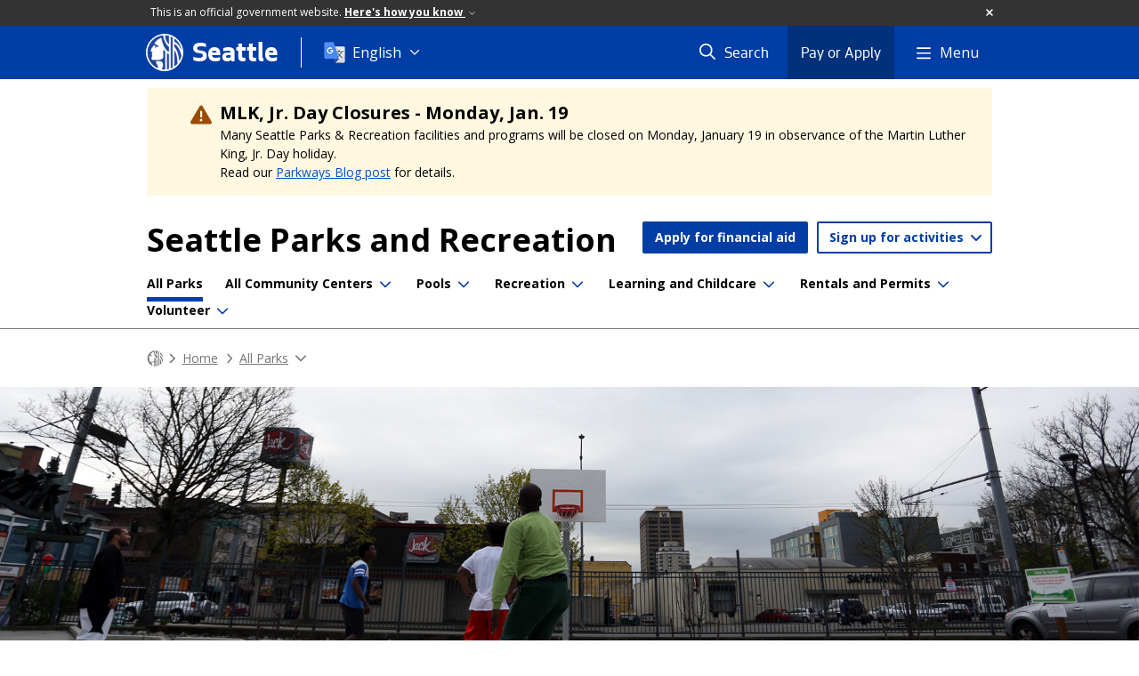

--- FILE ---
content_type: text/html; charset=utf-8
request_url: https://www.seattle.gov/parks/allparks/university-heights-plaza
body_size: 267257
content:

<!DOCTYPE html>
<html xmlns="http://www.w3.org/1999/xhtml" lang="en" xml:lang="en" class="GlobalMegaMenu_FF LeftNavVue_FF TopNavVueJS_FF Tabs2021_FF RssCard_FF OfficialBanner_FF GlobalFooterSocialMedia_FF PhotoGallery_FF JWPlayerUrlSigning_FF PE_Prod_FF DisableCoreER_FF useSiteImprove_FF enableFaStylePackage_FF boardCommissionHomeColorBlockAndBanner_FF">
<head>
    <script>
        dataLayer = [{
        }];
        var GlobalMegaMenu_FF = true;
		var LeftNavVue_FF = true;
		var TopNavVueJS_FF = true;
		var Tabs2021_FF = true;
		var RssCard_FF = true;
		var OfficialBanner_FF = true;
		var GlobalFooterSocialMedia_FF = true;
		var PhotoGallery_FF = true;
		var JWPlayerUrlSigning_FF = true;
		var PE_FF = false;
		var PE_QA_FF = false;
		var PE_Prod_FF = true;
		var DisableCoreER_FF = true;
		var useBugHerd_FF = false;
		var useSiteImprove_FF = true;
		var QaBannerOn_FF = false;
		var enableFaStylePackage_FF = true;
		var boardCommissionHomeColorBlockAndBanner_FF = true;
		var RenderTextLink_FF = false;
    </script>
    <meta name="viewport" content="width=device-width, initial-scale=1.0">
    <link rel="icon" href="/favicon.ico" type="image/x-icon" sizes="any">
    <link rel="icon" href="/favicon.svg" type="image/svg+xml">
    <link rel="icon" href="/favicon-48.png" sizes="48x48" type="image/png">
<link rel="canonical" href="https://www.seattle.gov/parks/allparks/university-heights-plaza" />
        <!-- Google Tag Manager -->
        <script>
            (function (w, d, s, l, i) {
                w[l] = w[l] || []; w[l].push({
                    'gtm.start':
                        new Date().getTime(), event: 'gtm.js'
                }); var f = d.getElementsByTagName(s)[0],
                    j = d.createElement(s), dl = l != 'dataLayer' ? '&l=' + l : ''; j.async = true; j.src =
                        'https://www.googletagmanager.com/gtm.js?id=' + i + dl; f.parentNode.insertBefore(j, f);
            })(window, document, 'script', 'dataLayer', 'GTM-PXQBQ2');
        </script>
        <!-- End Google Tag Manager -->
            <title>University Heights Plaza - Parks | seattle.gov</title>
            <meta name="description" content="A multi-use community open space includes a performance area/plaza, rain gardens to improve stormwater quality, pedestrian pathways, lawn areas, basketball hoop, landscaped areas and other amenities.  The design is sensitive to the view of the historic building&#39;s south fa&#231;ade." />
            <meta name="keywords" content="" />
            <meta name="robots" content="" />
                <base href="/" />

    <meta charset="utf-8">
    
        <link rel="stylesheet" type="text/css" href="cms_resources/css/bootstrap-3.3.7.min.css"  />
        <link rel="stylesheet" type="text/css" href="cms_resources/css/responsive2015.min.css"  />
        <link rel="stylesheet" type="text/css" href="cms_resources/css/shared2016.min.css"  />
        <script type="text/javascript" src="https://code.jquery.com/jquery-3.4.1.min.js" crossorigin=anonymous integrity=sha256-CSXorXvZcTkaix6Yvo6HppcZGetbYMGWSFlBw8HfCJo=></script>     
        <script type="text/javascript" src="https://www.trumba.com/scripts/spuds.js"></script>
            <script type="text/javascript" src="cms_resources/js/axios.min.js"></script>
            <script type="text/javascript" src="https://cdn.jwplayer.com/libraries/Ctujouh4.js?exp=1769052852129&amp;sig=14e4c75b249b92ed062654cae7968aa9"></script>
        


<script>
    var pageXID = 'x63941';
    var topNavXID = 'x142677';
    var languagesListXID = 'x121473';
    var isDepartmentMode = 'True';
    var leftNavTreeXID = 'x162423';
    var tabComponentID = '';
</script>
</head>
<body class="sea100" >
    <!-- Google Tag Manager (noscript) -->
    <noscript>
        <iframe src="//www.googletagmanager.com/ns.html?id=GTM-PXQBQ2"
                height="0" width="0" style="display:none;visibility:hidden"></iframe>
    </noscript>
    <!-- End Google Tag Manager (noscript) -->

    
<!--wrapper start-->




    <header>
        <div id="header">
            
                    <div id="vue-component-globalHeader"></div>
            <nav id="slideMenuNav" aria-label="Slide menu navigation">
                <ul id="seagovMenuMobile" class="list-group slidemenu-right" title="Main Menu" data-departmentname="Parks" data-departmenturl="parks">
                    
                    <li class="list-group-item first" id="closeMobileContainer">
                        <button id="mainMenuCloseMobile" aria-label="Close">
                            Close <i class="fa-regular fa-times" title="Close" aria-label="Close"></i>
                        </button>
                    </li>
                    <li id="currentMenuContextWrapper" class="list-group-item">
                        <ul id="currentMenuContext">
                                <li id="backReturn" class="list-group-item seattleHomeMobile" data-menuTarget="Seattle.gov">
                                    <span class='fa-regular fa-chevron-left' title="Back to" aria-label="Back to"></span>
                                    <span id="backReturnText">Main Menu</span><span class="fa-regular fa-chevron-right" title="Back to Main Menu" aria-label="Back to Main Menu"></span>
                                </li>
                                    <li id="activeMobileHeading" class="list-group-item deptHomeMobile"><a href="parks"     >Parks</a>
</li>
        <li class="list-group-item navItem utility button" data-parenttarget="Home"><a href="parks/scholarships-and-financial-aid"  class="title"  title="Main Menu Mobile - Home Apply for financial aid" >Apply for financial aid</a>
</li>
        <li class="list-group-item navItem utility dropdown" data-parenttarget="Home">
            <a href=""  class="title collapsed"  title="Main Menu Mobile - Home Sign up for activities" >Sign up for activities</a>


            <ul data-childrentarget="Sign up for activities" class="children collapsed">
                    <li class="sibling"><a href="https://anc.apm.activecommunities.com/seattle/home?onlineSiteId=0&amp;from_original_cui=true"     >All Activities, Passes, & Permits</a>
</li>
                    <li class="sibling"><a href="https://anc.apm.activecommunities.com/seattle/activity/search?onlineSiteId=0&amp;activity_select_param=2&amp;price_id=CUSTOM_RANGE&amp;activity_category_ids=25&amp;viewMode=list"     >Aquatics (Lap lanes & Lessons)</a>
</li>
                    <li class="sibling"><a href="https://anc.apm.activecommunities.com/seattle/activity/search?onlineSiteId=0&amp;activity_select_param=2&amp;price_id=CUSTOM_RANGE&amp;activity_category_ids=28&amp;viewMode=list"     >Athletic Leagues</a>
</li>
                    <li class="sibling"><a href="https://anc.apm.activecommunities.com/seattle/activity/search?onlineSiteId=0&amp;activity_select_param=2&amp;price_id=CUSTOM_RANGE&amp;activity_category_ids=22&amp;viewMode=list"     >Camps</a>
</li>
                    <li class="sibling"><a href="https://anc.apm.activecommunities.com/seattle/activity/search?onlineSiteId=0&amp;activity_select_param=2&amp;price_id=CUSTOM_RANGE&amp;activity_category_ids=30&amp;viewMode=list"     >Childcare</a>
</li>
                    <li class="sibling"><a href="https://anc.apm.activecommunities.com/seattle/activity/search?onlineSiteId=0&amp;activity_select_param=2&amp;price_id=CUSTOM_RANGE&amp;activity_category_ids=32&amp;viewMode=list"     >Fitness, Health, & Wellness</a>
</li>
                    <li class="sibling"><a href="https://anc.apm.activecommunities.com/seattle/activity/search?onlineSiteId=0&amp;activity_select_param=2&amp;price_id=CUSTOM_RANGE&amp;activity_category_ids=36&amp;viewMode=list"     >Preschool</a>
</li>
            </ul>
        </li>
        <li class="list-group-item navItem" data-parenttarget="Home"><a href="/parks/scholarships-and-financial-aid"    title="Main Menu Mobile - Home Scholarships and Financial Aid for Recreation" >Scholarships and Financial Aid for Recreation</a>
</li>
            <li class="list-group-item navItem hasChildren" data-parenttarget="Home">
                <a href="/parks/about-us"    title="Main Menu Mobile - Home About Us" >About Us<span class='fa-regular fa-chevron-right' title='About Us' aria-label='About Us Icon'></span></a>

                <ul data-childrentarget="About Us">
        <li class="list-group-item navItem" data-parenttarget="About Us"><a href="/parks/about-us/contact-us"    title="Main Menu Mobile - About Us Contact Seattle Parks & Recreation" >Contact Seattle Parks & Recreation</a>
</li>
            <li class="list-group-item navItem hasChildren" data-parenttarget="About Us">
                <a href="/parks/about-us/graffiti"    title="Main Menu Mobile - About Us Graffiti Prevention & Removal" >Graffiti Prevention & Removal<span class='fa-regular fa-chevron-right' title='Graffiti Prevention & Removal' aria-label='Graffiti Prevention & Removal Icon'></span></a>

                <ul data-childrentarget="Graffiti Prevention &amp; Removal">
        <li class="list-group-item navItem" data-parenttarget="Graffiti Prevention &amp; Removal"><a href="/parks/about-us/graffiti/prevent-graffiti"    title="Main Menu Mobile - Graffiti Prevention & Removal Prevent Graffiti" >Prevent Graffiti</a>
</li>
        <li class="list-group-item navItem" data-parenttarget="Graffiti Prevention &amp; Removal"><a href="/parks/about-us/graffiti/report-graffiti"    title="Main Menu Mobile - Graffiti Prevention & Removal Report Graffiti" >Report Graffiti</a>
</li>
        <li class="list-group-item navItem" data-parenttarget="Graffiti Prevention &amp; Removal"><a href="/parks/about-us/graffiti/remove-graffiti"    title="Main Menu Mobile - Graffiti Prevention & Removal Remove Graffiti" >Remove Graffiti</a>
</li>
                </ul>
            </li>
        <li class="list-group-item navItem" data-parenttarget="About Us"><a href="/parks/about-us/graffiti-nuisance-ordinance"    title="Main Menu Mobile - About Us Graffiti Nuisance Ordinance" >Graffiti Nuisance Ordinance</a>
</li>
            <li class="list-group-item navItem hasChildren" data-parenttarget="About Us">
                <a href="/parks/about-us/contracts-and-partnerships"    title="Main Menu Mobile - About Us Contracts & Partnerships" >Contracts & Partnerships<span class='fa-regular fa-chevron-right' title='Contracts & Partnerships' aria-label='Contracts & Partnerships Icon'></span></a>

                <ul data-childrentarget="Contracts &amp; Partnerships">
            <li class="list-group-item navItem hasChildren" data-parenttarget="Contracts &amp; Partnerships">
                <a href="/parks/about-us/contracts-and-partnerships/partnership-opportunities"    title="Main Menu Mobile - Contracts & Partnerships Current Partnership Opportunities" >Current Partnership Opportunities<span class='fa-regular fa-chevron-right' title='Current Partnership Opportunities' aria-label='Current Partnership Opportunities Icon'></span></a>

                <ul data-childrentarget="Current Partnership Opportunities">
            <li class="list-group-item navItem hasChildren" data-parenttarget="Current Partnership Opportunities">
                <a href="/parks/about-us/contracts-and-partnerships/partnership-opportunities/community-grant-programs"    title="Main Menu Mobile - Current Partnership Opportunities Community Grant Programs" >Community Grant Programs<span class='fa-regular fa-chevron-right' title='Community Grant Programs' aria-label='Community Grant Programs Icon'></span></a>

                <ul data-childrentarget="Community Grant Programs">
        <li class="list-group-item navItem" data-parenttarget="Community Grant Programs"><a href="/parks/about-us/contracts-and-partnerships/partnership-opportunities/community-grant-programs/get-moving-grant"    title="Main Menu Mobile - Community Grant Programs Get Moving Grant" >Get Moving Grant</a>
</li>
        <li class="list-group-item navItem" data-parenttarget="Community Grant Programs"><a href="/parks/about-us/contracts-and-partnerships/partnership-opportunities/community-grant-programs/hope-for-youth-grant"    title="Main Menu Mobile - Community Grant Programs Hope For Youth Grant" >Hope For Youth Grant</a>
</li>
        <li class="list-group-item navItem" data-parenttarget="Community Grant Programs"><a href="/parks/about-us/contracts-and-partnerships/partnership-opportunities/community-grant-programs/recreation-for-all-grant"    title="Main Menu Mobile - Community Grant Programs Recreation For All Grant" >Recreation For All Grant</a>
</li>
                </ul>
            </li>
        <li class="list-group-item navItem" data-parenttarget="Current Partnership Opportunities"><a href="/parks/about-us/contracts-and-partnerships/partnership-opportunities/bullitt-house-loi"    title="Main Menu Mobile - Current Partnership Opportunities Bullitt House LOI" >Bullitt House LOI</a>
</li>
        <li class="list-group-item navItem" data-parenttarget="Current Partnership Opportunities"><a href="/parks/about-us/contracts-and-partnerships/partnership-opportunities/seattle-mentors-rfq"    title="Main Menu Mobile - Current Partnership Opportunities Seattle Mentors RFQ" >Seattle Mentors RFQ</a>
</li>
        <li class="list-group-item navItem" data-parenttarget="Current Partnership Opportunities"><a href="/parks/about-us/contracts-and-partnerships/partnership-opportunities/concessions"    title="Main Menu Mobile - Current Partnership Opportunities Seasonal Food Truck, Activities, and Fitness Concessions" >Seasonal Food Truck, Activities, and Fitness Concessions</a>
</li>
                </ul>
            </li>
        <li class="list-group-item navItem" data-parenttarget="Contracts &amp; Partnerships"><a href="/parks/about-us/contracts-and-partnerships/our-process"    title="Main Menu Mobile - Contracts & Partnerships Our Contracting Process" >Our Contracting Process</a>
</li>
        <li class="list-group-item navItem" data-parenttarget="Contracts &amp; Partnerships"><a href="/parks/about-us/contracts-and-partnerships/successful-partnerships"    title="Main Menu Mobile - Contracts & Partnerships Successful Partnerships" >Successful Partnerships</a>
</li>
                </ul>
            </li>
            <li class="list-group-item navItem hasChildren" data-parenttarget="About Us">
                <a href="/parks/about-us/donate"    title="Main Menu Mobile - About Us Donate" >Donate<span class='fa-regular fa-chevron-right' title='Donate' aria-label='Donate Icon'></span></a>

                <ul data-childrentarget="Donate">
        <li class="list-group-item navItem" data-parenttarget="Donate"><a href="/parks/about-us/donate/supplies-for-sale"    title="Main Menu Mobile - Donate Supplies for Sale" >Supplies for Sale</a>
</li>
                </ul>
            </li>
            <li class="list-group-item navItem hasChildren" data-parenttarget="About Us">
                <a href="/parks/about-us/jobs"    title="Main Menu Mobile - About Us Job Opportunity Highlights" >Job Opportunity Highlights<span class='fa-regular fa-chevron-right' title='Job Opportunity Highlights' aria-label='Job Opportunity Highlights Icon'></span></a>

                <ul data-childrentarget="Job Opportunity Highlights">
        <li class="list-group-item navItem" data-parenttarget="Job Opportunity Highlights"><a href="/parks/about-us/jobs/summer-employment-opportunities"    title="Main Menu Mobile - Job Opportunity Highlights Summer Employment Opportunities" >Summer Employment Opportunities</a>
</li>
        <li class="list-group-item navItem" data-parenttarget="Job Opportunity Highlights"><a href="/parks/about-us/jobs/aquatics-employment-and-training"    title="Main Menu Mobile - Job Opportunity Highlights Aquatics Employment & Training" >Aquatics Employment & Training</a>
</li>
                </ul>
            </li>
            <li class="list-group-item navItem hasChildren" data-parenttarget="About Us">
                <a href="/parks/about-us/projects"    title="Main Menu Mobile - About Us Current Neighborhood Projects" >Current Neighborhood Projects<span class='fa-regular fa-chevron-right' title='Current Neighborhood Projects' aria-label='Current Neighborhood Projects Icon'></span></a>

                <ul data-childrentarget="Current Neighborhood Projects">
        <li class="list-group-item navItem" data-parenttarget="Current Neighborhood Projects"><a href="/parks/about-us/projects/how-our-projects-are-funded"    title="Main Menu Mobile - Current Neighborhood Projects How Our Projects Are Funded" >How Our Projects Are Funded</a>
</li>
            <li class="list-group-item navItem hasChildren" data-parenttarget="Current Neighborhood Projects">
                <a href="/x144648.xml"    title="Main Menu Mobile - Current Neighborhood Projects Ongoing" >Ongoing<span class='fa-regular fa-chevron-right' title='Ongoing' aria-label='Ongoing Icon'></span></a>

                <ul data-childrentarget="Ongoing">
        <li class="list-group-item navItem" data-parenttarget="Ongoing"><a href="/parks/about-us/projects/park-community-fund"    title="Main Menu Mobile - Ongoing Park CommUNITY Fund " >Park CommUNITY Fund </a>
</li>
        <li class="list-group-item navItem" data-parenttarget="Ongoing"><a href="/parks/about-us/projects/1125-harvard-avenue-east"    title="Main Menu Mobile - Ongoing 1125 Harvard Avenue East" >1125 Harvard Avenue East</a>
</li>
        <li class="list-group-item navItem" data-parenttarget="Ongoing"><a href="/parks/about-us/projects/charlestown-park"    title="Main Menu Mobile - Ongoing Charlestown Park (48th and Charlestown Landbanked Site Park Development)" >Charlestown Park (48th and Charlestown Landbanked Site Park Development)</a>
</li>
        <li class="list-group-item navItem" data-parenttarget="Ongoing"><a href="/parks/about-us/projects/a-b-ernst-park-addition"    title="Main Menu Mobile - Ongoing A. B. Ernst Park Addition" >A. B. Ernst Park Addition</a>
</li>
        <li class="list-group-item navItem" data-parenttarget="Ongoing"><a href="/parks/about-us/projects/ballard-playground-athletic-field-improvements-"    title="Main Menu Mobile - Ongoing Ballard Playground Athletic Field Improvements" >Ballard Playground Athletic Field Improvements</a>
</li>
        <li class="list-group-item navItem" data-parenttarget="Ongoing"><a href="/parks/about-us/projects/beer-sheva-park-improvements"    title="Main Menu Mobile - Ongoing Be'er Sheva Park Improvements" >Be'er Sheva Park Improvements</a>
</li>
        <li class="list-group-item navItem" data-parenttarget="Ongoing"><a href="/parks/about-us/projects/bicycle-weekends"    title="Main Menu Mobile - Ongoing Bicycle Weekends" >Bicycle Weekends</a>
</li>
        <li class="list-group-item navItem" data-parenttarget="Ongoing"><a href="/parks/about-us/projects/bitter-lake-reservoir-park"    title="Main Menu Mobile - Ongoing Bitter Lake Reservoir Park" >Bitter Lake Reservoir Park</a>
</li>
        <li class="list-group-item navItem" data-parenttarget="Ongoing"><a href="/parks/about-us/projects/bryant-neighborhood-playground-renovation"    title="Main Menu Mobile - Ongoing Bryant Neighborhood Playground Renovation" >Bryant Neighborhood Playground Renovation</a>
</li>
        <li class="list-group-item navItem" data-parenttarget="Ongoing"><a href="/parks/about-us/projects/burke-gilman-trail-repairs"    title="Main Menu Mobile - Ongoing Burke-Gilman Trail Repairs" >Burke-Gilman Trail Repairs</a>
</li>
        <li class="list-group-item navItem" data-parenttarget="Ongoing"><a href="/parks/about-us/projects/carkeek-park-pedestrian-bridge-replacement"    title="Main Menu Mobile - Ongoing Carkeek Park Pedestrian Bridge Replacement" >Carkeek Park Pedestrian Bridge Replacement</a>
</li>
        <li class="list-group-item navItem" data-parenttarget="Ongoing"><a href="/parks/about-us/projects/carkeek-park-playground-renovation"    title="Main Menu Mobile - Ongoing Carkeek Park Playground Renovation" >Carkeek Park Playground Renovation</a>
</li>
        <li class="list-group-item navItem" data-parenttarget="Ongoing"><a href="/parks/about-us/projects/cheasty-mountain-bikepedestrian-trail-pilot-project"    title="Main Menu Mobile - Ongoing Cheasty Mountain Bike/Pedestrian Trail Pilot Project" >Cheasty Mountain Bike/Pedestrian Trail Pilot Project</a>
</li>
        <li class="list-group-item navItem" data-parenttarget="Ongoing"><a href="/parks/about-us/projects/city-hall-park-and-vicinity"    title="Main Menu Mobile - Ongoing City Hall Park and Vicinity" >City Hall Park and Vicinity</a>
</li>
        <li class="list-group-item navItem" data-parenttarget="Ongoing"><a href="/parks/about-us/projects/community-centers-decarbonization-and-electrification"    title="Main Menu Mobile - Ongoing Community Centers Decarbonization and Electrification (Decarbonization Package One)" >Community Centers Decarbonization and Electrification (Decarbonization Package One)</a>
</li>
        <li class="list-group-item navItem" data-parenttarget="Ongoing"><a href="/parks/about-us/projects/dahl-playfield-restroom-renovation"    title="Main Menu Mobile - Ongoing Dahl Playfield Restroom Renovation" >Dahl Playfield Restroom Renovation</a>
</li>
        <li class="list-group-item navItem" data-parenttarget="Ongoing"><a href="/parks/about-us/projects/daybreak-star-pathway-and-lighting-improvement"    title="Main Menu Mobile - Ongoing Daybreak Star Pathway and Lighting Improvements" >Daybreak Star Pathway and Lighting Improvements</a>
</li>
        <li class="list-group-item navItem" data-parenttarget="Ongoing"><a href="/parks/about-us/projects/denny-blaine-park-long-term-plan"    title="Main Menu Mobile - Ongoing Denny Blaine Park long-term Plan  " >Denny Blaine Park long-term Plan  </a>
</li>
        <li class="list-group-item navItem" data-parenttarget="Ongoing"><a href="/parks/about-us/projects/discovery-park-south-beach-trail"    title="Main Menu Mobile - Ongoing Discovery Park South Beach Trail" >Discovery Park South Beach Trail</a>
</li>
        <li class="list-group-item navItem" data-parenttarget="Ongoing"><a href="/parks/about-us/projects/dr-blanche-lavizzo-park-activation"    title="Main Menu Mobile - Ongoing Dr. Blanche Lavizzo Park Activation" >Dr. Blanche Lavizzo Park Activation</a>
</li>
        <li class="list-group-item navItem" data-parenttarget="Ongoing"><a href="/parks/about-us/projects/dr-jose-rizal-park-renovation"    title="Main Menu Mobile - Ongoing Dr. Jose Rizal Park Renovation" >Dr. Jose Rizal Park Renovation</a>
</li>
        <li class="list-group-item navItem" data-parenttarget="Ongoing"><a href="/parks/about-us/projects/don-armeni-boat-ramp-improvement"    title="Main Menu Mobile - Ongoing Don Armeni Boat Ramp Improvement" >Don Armeni Boat Ramp Improvement</a>
</li>
        <li class="list-group-item navItem" data-parenttarget="Ongoing"><a href="/parks/about-us/projects/duwamish-waterway-park"    title="Main Menu Mobile - Ongoing Duwamish Waterway Park Activation" >Duwamish Waterway Park Activation</a>
</li>
        <li class="list-group-item navItem" data-parenttarget="Ongoing"><a href="/parks/about-us/projects/duwamish-waterway-park-expansion"    title="Main Menu Mobile - Ongoing Duwamish Waterway Park Expansion" >Duwamish Waterway Park Expansion</a>
</li>
        <li class="list-group-item navItem" data-parenttarget="Ongoing"><a href="/parks/about-us/projects/east-queen-anne-play-area-renovation"    title="Main Menu Mobile - Ongoing East Queen Anne Play Area Renovation" >East Queen Anne Play Area Renovation</a>
</li>
        <li class="list-group-item navItem" data-parenttarget="Ongoing"><a href="/parks/about-us/projects/fairmount-playground-softball-infield-conversion"    title="Main Menu Mobile - Ongoing Fairmount Playground Softball Infield Conversion " >Fairmount Playground Softball Infield Conversion </a>
</li>
        <li class="list-group-item navItem" data-parenttarget="Ongoing"><a href="/parks/about-us/projects/firehouse-mini-park-play-area-renovation"    title="Main Menu Mobile - Ongoing Firehouse Mini Park Play Area Renovation" >Firehouse Mini Park Play Area Renovation</a>
</li>
        <li class="list-group-item navItem" data-parenttarget="Ongoing"><a href="/parks/about-us/projects/freeway-park-improvements"    title="Main Menu Mobile - Ongoing Freeway Park Improvements" >Freeway Park Improvements</a>
</li>
        <li class="list-group-item navItem" data-parenttarget="Ongoing"><a href="/parks/about-us/projects/froula-playground-play-area-renovation"    title="Main Menu Mobile - Ongoing Froula Playground Play Area Renovation" >Froula Playground Play Area Renovation</a>
</li>
        <li class="list-group-item navItem" data-parenttarget="Ongoing"><a href="/parks/about-us/projects/garfield-super-block-renovation"    title="Main Menu Mobile - Ongoing Garfield Super Block - Play Area, Promenade & Restroom Renovation " >Garfield Super Block - Play Area, Promenade & Restroom Renovation </a>
</li>
        <li class="list-group-item navItem" data-parenttarget="Ongoing"><a href="/parks/about-us/projects/gas-works-park-playgarden"    title="Main Menu Mobile - Ongoing Gas Works Park Renovations – Playground, Restroom and East Entry" >Gas Works Park Renovations – Playground, Restroom and East Entry</a>
</li>
        <li class="list-group-item navItem" data-parenttarget="Ongoing"><a href="/parks/about-us/projects/genesee-playfield-play-area-renovation-and-public-restroom"    title="Main Menu Mobile - Ongoing Genesee Playfield - Play Area Renovation and Public Restroom Replacement" >Genesee Playfield - Play Area Renovation and Public Restroom Replacement</a>
</li>
        <li class="list-group-item navItem" data-parenttarget="Ongoing"><a href="/parks/about-us/projects/-genesee-playfields-1and2-turf-replacement"    title="Main Menu Mobile - Ongoing Artificial Turf Replacement - Genesee Playfields 1&2" >Artificial Turf Replacement - Genesee Playfields 1&2</a>
</li>
        <li class="list-group-item navItem" data-parenttarget="Ongoing"><a href="/parks/about-us/projects/georgetown-off-leash-area-development"    title="Main Menu Mobile - Ongoing Georgetown Off-Leash Area Development" >Georgetown Off-Leash Area Development</a>
</li>
        <li class="list-group-item navItem" data-parenttarget="Ongoing"><a href="/parks/about-us/projects/green-lake-community-center-projects"    title="Main Menu Mobile - Ongoing Green Lake Community Center, Aquatic Center, and Play Area " >Green Lake Community Center, Aquatic Center, and Play Area </a>
</li>
        <li class="list-group-item navItem" data-parenttarget="Ongoing"><a href="/parks/about-us/projects/herrings-house-shoreline-restoration"    title="Main Menu Mobile - Ongoing Herring's House Park (Tualtwx) – Shoreline Restoration " >Herring's House Park (Tualtwx) – Shoreline Restoration </a>
</li>
        <li class="list-group-item navItem" data-parenttarget="Ongoing"><a href="/parks/about-us/projects/hiawatha-community-center-stabilization"    title="Main Menu Mobile - Ongoing Hiawatha Community Center Stabilization" >Hiawatha Community Center Stabilization</a>
</li>
        <li class="list-group-item navItem" data-parenttarget="Ongoing"><a href="/parks/about-us/projects/hiawatha-play-area-relocation"    title="Main Menu Mobile - Ongoing Hiawatha Play Area Relocation and Renovation" >Hiawatha Play Area Relocation and Renovation</a>
</li>
        <li class="list-group-item navItem" data-parenttarget="Ongoing"><a href="/parks/about-us/projects/hing-hay-park"    title="Main Menu Mobile - Ongoing Hing Hay Park Restroom Renovation" >Hing Hay Park Restroom Renovation</a>
</li>
        <li class="list-group-item navItem" data-parenttarget="Ongoing"><a href="/parks/about-us/projects/hubbard-homestead-play-area"    title="Main Menu Mobile - Ongoing Hubbard Homestead Play Area" >Hubbard Homestead Play Area</a>
</li>
        <li class="list-group-item navItem" data-parenttarget="Ongoing"><a href="/parks/about-us/projects/hutchinson-playground-renovation"    title="Main Menu Mobile - Ongoing Hutchinson Playground Renovation" >Hutchinson Playground Renovation</a>
</li>
        <li class="list-group-item navItem" data-parenttarget="Ongoing"><a href="/parks/about-us/projects/idccc-alcove-safety-renovation"    title="Main Menu Mobile - Ongoing International District/Chinatown Community Center Alcove Safety Renovation" >International District/Chinatown Community Center Alcove Safety Renovation</a>
</li>
        <li class="list-group-item navItem" data-parenttarget="Ongoing"><a href="/parks/about-us/projects/japanese-garden-wall-and-pavilion-replacement"    title="Main Menu Mobile - Ongoing Japanese Garden Wall and Pavilion Replacement" >Japanese Garden Wall and Pavilion Replacement</a>
</li>
        <li class="list-group-item navItem" data-parenttarget="Ongoing"><a href="/parks/about-us/projects/jefferson-park-golf-course-holes-11-12-netting"    title="Main Menu Mobile - Ongoing Bill Wright Golf Complex at Jefferson Park - Holes #11 & 12 Poles and Netting Renovation" >Bill Wright Golf Complex at Jefferson Park - Holes #11 & 12 Poles and Netting Renovation</a>
</li>
        <li class="list-group-item navItem" data-parenttarget="Ongoing"><a href="/parks/about-us/projects/judkins-park-renovation"    title="Main Menu Mobile - Ongoing Judkins Park Renovations Project " >Judkins Park Renovations Project </a>
</li>
        <li class="list-group-item navItem" data-parenttarget="Ongoing"><a href="/parks/about-us/projects/kubota-garden-improvements"    title="Main Menu Mobile - Ongoing Kubota Garden Improvements" >Kubota Garden Improvements</a>
</li>
        <li class="list-group-item navItem" data-parenttarget="Ongoing"><a href="/parks/about-us/projects/lake-city-community-center-redevelopment"    title="Main Menu Mobile - Ongoing Lake City Community Center Redevelopment" >Lake City Community Center Redevelopment</a>
</li>
        <li class="list-group-item navItem" data-parenttarget="Ongoing"><a href="/parks/about-us/projects/lake-city-floodplain-park-development"    title="Main Menu Mobile - Ongoing Lake City Floodplain Park Development" >Lake City Floodplain Park Development</a>
</li>
        <li class="list-group-item navItem" data-parenttarget="Ongoing"><a href="/parks/about-us/projects/lake-city-mini-park-activation"    title="Main Menu Mobile - Ongoing Lake City Mini Park Activation" >Lake City Mini Park Activation</a>
</li>
        <li class="list-group-item navItem" data-parenttarget="Ongoing"><a href="/parks/about-us/projects/lake-washington-boulevard-renovations"    title="Main Menu Mobile - Ongoing Lake Washington Boulevard Renovations" >Lake Washington Boulevard Renovations</a>
</li>
        <li class="list-group-item navItem" data-parenttarget="Ongoing"><a href="/parks/about-us/projects/langston-hughes-performing-arts-institute--restoration"    title="Main Menu Mobile - Ongoing Langston Hughes Performing Arts Institute Restoration" >Langston Hughes Performing Arts Institute Restoration</a>
</li>
        <li class="list-group-item navItem" data-parenttarget="Ongoing"><a href="/parks/about-us/projects/leschi-south-marina-wave-attenuator-and-facility-improvements"    title="Main Menu Mobile - Ongoing Leschi South Marina Wave Attenuator and Facility Improvements" >Leschi South Marina Wave Attenuator and Facility Improvements</a>
</li>
        <li class="list-group-item navItem" data-parenttarget="Ongoing"><a href="/parks/about-us/projects/licton-springs-public-restroom"    title="Main Menu Mobile - Ongoing Licton Springs Public Restroom" >Licton Springs Public Restroom</a>
</li>
        <li class="list-group-item navItem" data-parenttarget="Ongoing"><a href="/parks/about-us/projects/little-brook-park-redevelopment"    title="Main Menu Mobile - Ongoing Little Brook Park Redevelopment" >Little Brook Park Redevelopment</a>
</li>
        <li class="list-group-item navItem" data-parenttarget="Ongoing"><a href="/parks/about-us/projects/longfellow-creek-bridge-replacement"    title="Main Menu Mobile - Ongoing Longfellow Creek Bridge Replacement" >Longfellow Creek Bridge Replacement</a>
</li>
        <li class="list-group-item navItem" data-parenttarget="Ongoing"><a href="/parks/about-us/projects/lower-woodland-playfield-1"    title="Main Menu Mobile - Ongoing Lower Woodland Playfield #1" >Lower Woodland Playfield #1</a>
</li>
        <li class="list-group-item navItem" data-parenttarget="Ongoing"><a href="/parks/about-us/projects/lower-woodland-softball-field-4-infield-conversion"    title="Main Menu Mobile - Ongoing Lower Woodland Softball Field 4 Infield Conversion " >Lower Woodland Softball Field 4 Infield Conversion </a>
</li>
        <li class="list-group-item navItem" data-parenttarget="Ongoing"><a href="/parks/about-us/projects/loyal-heights-community-center-renovation"    title="Main Menu Mobile - Ongoing Loyal Heights Community Center Renovation" >Loyal Heights Community Center Renovation</a>
</li>
        <li class="list-group-item navItem" data-parenttarget="Ongoing"><a href="/parks/about-us/projects/madrona-park-beach-play-area-renovation"    title="Main Menu Mobile - Ongoing Madrona Park Beach Play Area Renovation Project" >Madrona Park Beach Play Area Renovation Project</a>
</li>
        <li class="list-group-item navItem" data-parenttarget="Ongoing"><a href="/parks/about-us/projects/magnolia-community-center-stabilization"    title="Main Menu Mobile - Ongoing Magnolia Community Center Stabilization" >Magnolia Community Center Stabilization</a>
</li>
        <li class="list-group-item navItem" data-parenttarget="Ongoing"><a href="/parks/about-us/projects/magnolia-playfield-lighting"    title="Main Menu Mobile - Ongoing Magnolia Playfield Lighting" >Magnolia Playfield Lighting</a>
</li>
        <li class="list-group-item navItem" data-parenttarget="Ongoing"><a href="/parks/about-us/projects/magnolia-neighborhood-skate-park-conceptual-design-study"    title="Main Menu Mobile - Ongoing Magnolia Neighborhood Skate Park Conceptual Design Study" >Magnolia Neighborhood Skate Park Conceptual Design Study</a>
</li>
        <li class="list-group-item navItem" data-parenttarget="Ongoing"><a href="/parks/about-us/projects/magnuson-park-play-area-renovation"    title="Main Menu Mobile - Ongoing Magnuson Park Play Area Renovation" >Magnuson Park Play Area Renovation</a>
</li>
        <li class="list-group-item navItem" data-parenttarget="Ongoing"><a href="/parks/about-us/projects/maple-wood-playfield-renovation-projects"    title="Main Menu Mobile - Ongoing Maple Wood Playfield, Public Restroom and Play Area Renovation Project" >Maple Wood Playfield, Public Restroom and Play Area Renovation Project</a>
</li>
        <li class="list-group-item navItem" data-parenttarget="Ongoing"><a href="/parks/about-us/projects/marra-desimone-park"    title="Main Menu Mobile - Ongoing Marra-Desimone Park" >Marra-Desimone Park</a>
</li>
        <li class="list-group-item navItem" data-parenttarget="Ongoing"><a href="/parks/about-us/projects/mayfair-park-retaining-wall-and-stair-replacement-project"    title="Main Menu Mobile - Ongoing Mayfair Park Retaining Wall and Stair Replacement" >Mayfair Park Retaining Wall and Stair Replacement</a>
</li>
        <li class="list-group-item navItem" data-parenttarget="Ongoing"><a href="/parks/about-us/projects/meridian-playground-play-area-improvements"    title="Main Menu Mobile - Ongoing Meridian Playground Play Area Improvements" >Meridian Playground Play Area Improvements</a>
</li>
        <li class="list-group-item navItem" data-parenttarget="Ongoing"><a href="/parks/about-us/projects/mickey-merriam-field-8-at-magnuson-synthetic-turf-replacement"    title="Main Menu Mobile - Ongoing Mickey Merriam Field 8 At Magnuson Synthetic Turf Replacement" >Mickey Merriam Field 8 At Magnuson Synthetic Turf Replacement</a>
</li>
        <li class="list-group-item navItem" data-parenttarget="Ongoing"><a href="/parks/about-us/projects/miller-playfield-play-area-renovation"    title="Main Menu Mobile - Ongoing Miller Playfield Play Area Renovation" >Miller Playfield Play Area Renovation</a>
</li>
        <li class="list-group-item navItem" data-parenttarget="Ongoing"><a href="/parks/about-us/projects/mlk-garden-development"    title="Main Menu Mobile - Ongoing Memorial Garden Development at Martin Luther King, Jr. Memorial Park " >Memorial Garden Development at Martin Luther King, Jr. Memorial Park </a>
</li>
        <li class="list-group-item navItem" data-parenttarget="Ongoing"><a href="/parks/about-us/projects/morgan-junction-park-addition"    title="Main Menu Mobile - Ongoing Morgan Junction Park Addition" >Morgan Junction Park Addition</a>
</li>
        <li class="list-group-item navItem" data-parenttarget="Ongoing"><a href="/parks/about-us/projects/mount-baker-park-beach-bathhouse-renovation"    title="Main Menu Mobile - Ongoing Mount Baker Park Beach Bathhouse Renovation" >Mount Baker Park Beach Bathhouse Renovation</a>
</li>
        <li class="list-group-item navItem" data-parenttarget="Ongoing"><a href="/parks/about-us/projects/mount-baker-public-restroom"    title="Main Menu Mobile - Ongoing Mount Baker Park Public Restroom" >Mount Baker Park Public Restroom</a>
</li>
        <li class="list-group-item navItem" data-parenttarget="Ongoing"><a href="/parks/about-us/projects/northwest-native-canoe-center"    title="Main Menu Mobile - Ongoing Northwest Native Canoe Center" >Northwest Native Canoe Center</a>
</li>
        <li class="list-group-item navItem" data-parenttarget="Ongoing"><a href="/parks/about-us/projects/olmsted-parks-and-boulevards-restoration-project"    title="Main Menu Mobile - Ongoing Olmsted Parks and Boulevards Restoration Project" >Olmsted Parks and Boulevards Restoration Project</a>
</li>
        <li class="list-group-item navItem" data-parenttarget="Ongoing"><a href="/parks/about-us/projects/othello-playground-off-leash-area-development"    title="Main Menu Mobile - Ongoing Othello Playground Off-Leash Area Development " >Othello Playground Off-Leash Area Development </a>
</li>
        <li class="list-group-item navItem" data-parenttarget="Ongoing"><a href="/parks/about-us/projects/outdoor-pickleball-court-planning"    title="Main Menu Mobile - Ongoing Outdoor Pickleball Court Development" >Outdoor Pickleball Court Development</a>
</li>
        <li class="list-group-item navItem" data-parenttarget="Ongoing"><a href="/parks/about-us/projects/park-restroom-improvement-program-(2024)"    title="Main Menu Mobile - Ongoing Park Restroom Improvement Program (2024)" >Park Restroom Improvement Program (2024)</a>
</li>
        <li class="list-group-item navItem" data-parenttarget="Ongoing"><a href="/parks/about-us/projects/queen-anne-community-center-renovation"    title="Main Menu Mobile - Ongoing Queen Anne Community Center Renovation" >Queen Anne Community Center Renovation</a>
</li>
        <li class="list-group-item navItem" data-parenttarget="Ongoing"><a href="/parks/about-us/projects/racquet-sports"    title="Main Menu Mobile - Ongoing Outdoor Racquet Sports Strategy" >Outdoor Racquet Sports Strategy</a>
</li>
        <li class="list-group-item navItem" data-parenttarget="Ongoing"><a href="/parks/about-us/projects/rainier-beach-playfield-skatepark"    title="Main Menu Mobile - Ongoing Rainier Beach Playfield Skatepark" >Rainier Beach Playfield Skatepark</a>
</li>
        <li class="list-group-item navItem" data-parenttarget="Ongoing"><a href="/parks/about-us/projects/rainier-community-center-play-area-playground-renovation"    title="Main Menu Mobile - Ongoing Rainier Community Center Play Area Playground Renovation" >Rainier Community Center Play Area Playground Renovation</a>
</li>
        <li class="list-group-item navItem" data-parenttarget="Ongoing"><a href="/parks/about-us/projects/red-barn-ranch-improvements"    title="Main Menu Mobile - Ongoing Red Barn Ranch Improvements" >Red Barn Ranch Improvements</a>
</li>
        <li class="list-group-item navItem" data-parenttarget="Ongoing"><a href="/parks/about-us/projects/roanoke-park-play-area-renovation"    title="Main Menu Mobile - Ongoing Roanoke Park Play Area Renovation" >Roanoke Park Play Area Renovation</a>
</li>
        <li class="list-group-item navItem" data-parenttarget="Ongoing"><a href="/parks/about-us/projects/smith-cove-park-development"    title="Main Menu Mobile - Ongoing Smith Cove Park Development" >Smith Cove Park Development</a>
</li>
        <li class="list-group-item navItem" data-parenttarget="Ongoing"><a href="/parks/about-us/projects/soundview-playfield-athletic-field-renovation"    title="Main Menu Mobile - Ongoing Soundview Playfield Athletic Field Renovation" >Soundview Playfield Athletic Field Renovation</a>
</li>
        <li class="list-group-item navItem" data-parenttarget="Ongoing"><a href="/parks/about-us/projects/south-capitol-hill-parks-activation"    title="Main Menu Mobile - Ongoing South Capitol Hill Parks Activation" >South Capitol Hill Parks Activation</a>
</li>
        <li class="list-group-item navItem" data-parenttarget="Ongoing"><a href="/parks/about-us/projects/south-lake-union-community-center"    title="Main Menu Mobile - Ongoing South Lake Union Community Center" >South Lake Union Community Center</a>
</li>
        <li class="list-group-item navItem" data-parenttarget="Ongoing"><a href="/parks/about-us/projects/south-park-community-center-stabilization-and-site-redevelopment"    title="Main Menu Mobile - Ongoing South Park Community Center Stabilization and Site Redevelopment" >South Park Community Center Stabilization and Site Redevelopment</a>
</li>
        <li class="list-group-item navItem" data-parenttarget="Ongoing"><a href="/parks/about-us/projects/stan-sayres-boat-ramp-replacement"    title="Main Menu Mobile - Ongoing Stan Sayres Boat Ramp Replacement" >Stan Sayres Boat Ramp Replacement</a>
</li>
        <li class="list-group-item navItem" data-parenttarget="Ongoing"><a href="/parks/about-us/projects/southwest-teen-life-center-play-area-renovation"    title="Main Menu Mobile - Ongoing Southwest Teen Life Center Play Area Renovation" >Southwest Teen Life Center Play Area Renovation</a>
</li>
        <li class="list-group-item navItem" data-parenttarget="Ongoing"><a href="/parks/about-us/projects/terry-pettus-park-renovation"    title="Main Menu Mobile - Ongoing Terry Pettus Park Renovation" >Terry Pettus Park Renovation</a>
</li>
        <li class="list-group-item navItem" data-parenttarget="Ongoing"><a href="/parks/about-us/projects/victor-steinbrueck-park"    title="Main Menu Mobile - Ongoing Victor Steinbrueck Park" >Victor Steinbrueck Park</a>
</li>
        <li class="list-group-item navItem" data-parenttarget="Ongoing"><a href="/parks/about-us/projects/view-ridge-playfield-playground-renovation"    title="Main Menu Mobile - Ongoing View Ridge Playfield Playground Renovation" >View Ridge Playfield Playground Renovation</a>
</li>
        <li class="list-group-item navItem" data-parenttarget="Ongoing"><a href="/parks/about-us/projects/ward-springs-play-area-renovation"    title="Main Menu Mobile - Ongoing Ward Springs Play Area Renovation" >Ward Springs Play Area Renovation</a>
</li>
        <li class="list-group-item navItem" data-parenttarget="Ongoing"><a href="/parks/about-us/projects/washington-park-arboretum-creek-water-quality-enhancements"    title="Main Menu Mobile - Ongoing Washington Park Arboretum Creek Headwaters Project" >Washington Park Arboretum Creek Headwaters Project</a>
</li>
        <li class="list-group-item navItem" data-parenttarget="Ongoing"><a href="/parks/about-us/projects/washington-park-arboretum-waterfront-trail"    title="Main Menu Mobile - Ongoing Washington Park Arboretum Waterfront Trail" >Washington Park Arboretum Waterfront Trail</a>
</li>
        <li class="list-group-item navItem" data-parenttarget="Ongoing"><a href="/parks/about-us/projects/washington-park-arboretum-woodland-meadow"    title="Main Menu Mobile - Ongoing Washington Park Arboretum Woodland Meadow" >Washington Park Arboretum Woodland Meadow</a>
</li>
        <li class="list-group-item navItem" data-parenttarget="Ongoing"><a href="/parks/about-us/projects/wedgwood-landbanked-site-park-development"    title="Main Menu Mobile - Ongoing Wedgwood Landbanked Site Park Development" >Wedgwood Landbanked Site Park Development</a>
</li>
        <li class="list-group-item navItem" data-parenttarget="Ongoing"><a href="/parks/about-us/projects/west-queen-anne-playfield-athletic-field-renovation"    title="Main Menu Mobile - Ongoing West Queen Anne Playfield Athletic Field Renovation" >West Queen Anne Playfield Athletic Field Renovation</a>
</li>
        <li class="list-group-item navItem" data-parenttarget="Ongoing"><a href="/parks/about-us/projects/westcrest-park-restroom-renovation-and-play-area-restoration"    title="Main Menu Mobile - Ongoing Westcrest Park Restroom Renovation & Play Area Restoration" >Westcrest Park Restroom Renovation & Play Area Restoration</a>
</li>
        <li class="list-group-item navItem" data-parenttarget="Ongoing"><a href="/parks/about-us/projects/west-seattle-golf-clubhouse-restroom-renovation"    title="Main Menu Mobile - Ongoing West Seattle Golf Clubhouse Restroom Renovation" >West Seattle Golf Clubhouse Restroom Renovation</a>
</li>
        <li class="list-group-item navItem" data-parenttarget="Ongoing"><a href="/parks/about-us/projects/west-seattle-junction-park-development"    title="Main Menu Mobile - Ongoing West Seattle Junction Park Development" >West Seattle Junction Park Development</a>
</li>
        <li class="list-group-item navItem" data-parenttarget="Ongoing"><a href="/parks/about-us/projects/west-seattle-stadium-ada-improvements"    title="Main Menu Mobile - Ongoing West Seattle Stadium ADA Improvements" >West Seattle Stadium ADA Improvements</a>
</li>
        <li class="list-group-item navItem" data-parenttarget="Ongoing"><a href="/parks/about-us/projects/west-seattle-stadium-off-leash-area-development"    title="Main Menu Mobile - Ongoing West Seattle Stadium Off-Leash Area Development" >West Seattle Stadium Off-Leash Area Development</a>
</li>
                </ul>
            </li>
                </ul>
            </li>
            <li class="list-group-item navItem hasChildren" data-parenttarget="About Us">
                <a href="/parks/about-us/rules-and-regulations"    title="Main Menu Mobile - About Us Rules & Regulations" >Rules & Regulations<span class='fa-regular fa-chevron-right' title='Rules & Regulations' aria-label='Rules & Regulations Icon'></span></a>

                <ul data-childrentarget="Rules &amp; Regulations">
        <li class="list-group-item navItem" data-parenttarget="Rules &amp; Regulations"><a href="/parks/about-us/rules-and-regulations/ada-serving-patrons-with-disabilities"    title="Main Menu Mobile - Rules & Regulations ADA: Serving Patrons with Disabilities" >ADA: Serving Patrons with Disabilities</a>
</li>
        <li class="list-group-item navItem" data-parenttarget="Rules &amp; Regulations"><a href="/parks/about-us/rules-and-regulations/boundaries-and-encroachments"    title="Main Menu Mobile - Rules & Regulations Boundaries and Encroachments" >Boundaries and Encroachments</a>
</li>
        <li class="list-group-item navItem" data-parenttarget="Rules &amp; Regulations"><a href="/parks/about-us/rules-and-regulations/public-disclosure-requests"    title="Main Menu Mobile - Rules & Regulations Public Disclosure Requests" >Public Disclosure Requests</a>
</li>
        <li class="list-group-item navItem" data-parenttarget="Rules &amp; Regulations"><a href="/parks/about-us/rules-and-regulations/park-land-special-permits"    title="Main Menu Mobile - Rules & Regulations Special Use of Seattle Parks Property: Permits" >Special Use of Seattle Parks Property: Permits</a>
</li>
        <li class="list-group-item navItem" data-parenttarget="Rules &amp; Regulations"><a href="/parks/about-us/rules-and-regulations/park-rangers"    title="Main Menu Mobile - Rules & Regulations Park Rangers" >Park Rangers</a>
</li>
                </ul>
            </li>
            <li class="list-group-item navItem hasChildren" data-parenttarget="About Us">
                <a href="/parks/about-us/plans-and-reports"    title="Main Menu Mobile - About Us Plans, Policies & Reports" >Plans, Policies & Reports<span class='fa-regular fa-chevron-right' title='Plans, Policies & Reports' aria-label='Plans, Policies & Reports Icon'></span></a>

                <ul data-childrentarget="Plans, Policies &amp; Reports">
        <li class="list-group-item navItem" data-parenttarget="Plans, Policies &amp; Reports"><a href="/parks/about-us/plans-and-reports/find-a-restroom-in-a-park"    title="Main Menu Mobile - Plans, Policies & Reports Find a Restroom in a Park" >Find a Restroom in a Park</a>
</li>
        <li class="list-group-item navItem" data-parenttarget="Plans, Policies &amp; Reports"><a href="/parks/about-us/plans-and-reports/parks-legacy-plan"    title="Main Menu Mobile - Plans, Policies & Reports Parks Legacy Plan" >Parks Legacy Plan</a>
</li>
        <li class="list-group-item navItem" data-parenttarget="Plans, Policies &amp; Reports"><a href="/parks/about-us/plans-and-reports/planning-and-policy-library"    title="Main Menu Mobile - Plans, Policies & Reports Planning and Policy Library" >Planning and Policy Library</a>
</li>
            <li class="list-group-item navItem hasChildren" data-parenttarget="Plans, Policies &amp; Reports">
                <a href="/parks/about-us/plans-and-reports/environment-plans-and-reports"    title="Main Menu Mobile - Plans, Policies & Reports Environment Plans & Reports" >Environment Plans & Reports<span class='fa-regular fa-chevron-right' title='Environment Plans & Reports' aria-label='Environment Plans & Reports Icon'></span></a>

                <ul data-childrentarget="Environment Plans &amp; Reports">
        <li class="list-group-item navItem" data-parenttarget="Environment Plans &amp; Reports"><a href="/parks/about-us/plans-and-reports/environment-plans-and-reports/tree-health"    title="Main Menu Mobile - Environment Plans & Reports Tree Health and Management" >Tree Health and Management</a>
</li>
        <li class="list-group-item navItem" data-parenttarget="Environment Plans &amp; Reports"><a href="/parks/about-us/plans-and-reports/environment-plans-and-reports/horticulture"    title="Main Menu Mobile - Environment Plans & Reports Horticulture" >Horticulture</a>
</li>
        <li class="list-group-item navItem" data-parenttarget="Environment Plans &amp; Reports"><a href="/parks/about-us/plans-and-reports/environment-plans-and-reports/integrated-pest-management"    title="Main Menu Mobile - Environment Plans & Reports Integrated Pest Management" >Integrated Pest Management</a>
</li>
        <li class="list-group-item navItem" data-parenttarget="Environment Plans &amp; Reports"><a href="/parks/about-us/plans-and-reports/environment-plans-and-reports/irrigation-water-usage"    title="Main Menu Mobile - Environment Plans & Reports Irrigation and Water Usage" >Irrigation and Water Usage</a>
</li>
        <li class="list-group-item navItem" data-parenttarget="Environment Plans &amp; Reports"><a href="/parks/about-us/plans-and-reports/environment-plans-and-reports/pollinator-habitat"    title="Main Menu Mobile - Environment Plans & Reports Pollinator Habitat" >Pollinator Habitat</a>
</li>
        <li class="list-group-item navItem" data-parenttarget="Environment Plans &amp; Reports"><a href="/parks/about-us/plans-and-reports/environment-plans-and-reports/climate-resiliency-strategy"    title="Main Menu Mobile - Environment Plans & Reports Climate Resiliency Strategy " >Climate Resiliency Strategy </a>
</li>
        <li class="list-group-item navItem" data-parenttarget="Environment Plans &amp; Reports"><a href="/parks/about-us/plans-and-reports/environment-plans-and-reports/environmental-stewardship-report"    title="Main Menu Mobile - Environment Plans & Reports Environmental Stewardship Report" >Environmental Stewardship Report</a>
</li>
        <li class="list-group-item navItem" data-parenttarget="Environment Plans &amp; Reports"><a href="/parks/about-us/plans-and-reports/environment-plans-and-reports/thriving-environment-initiative"    title="Main Menu Mobile - Environment Plans & Reports Thriving Environment Initiative" >Thriving Environment Initiative</a>
</li>
        <li class="list-group-item navItem" data-parenttarget="Environment Plans &amp; Reports"><a href="/parks/about-us/plans-and-reports/environment-plans-and-reports/vegetation-management-plans"    title="Main Menu Mobile - Environment Plans & Reports Vegetation Management Plans" >Vegetation Management Plans</a>
</li>
                </ul>
            </li>
            <li class="list-group-item navItem hasChildren" data-parenttarget="Plans, Policies &amp; Reports">
                <a href="/parks/about-us/plans-and-reports/recreation-plans-and-reports"    title="Main Menu Mobile - Plans, Policies & Reports Recreation Plans & Reports" >Recreation Plans & Reports<span class='fa-regular fa-chevron-right' title='Recreation Plans & Reports' aria-label='Recreation Plans & Reports Icon'></span></a>

                <ul data-childrentarget="Recreation Plans &amp; Reports">
        <li class="list-group-item navItem" data-parenttarget="Recreation Plans &amp; Reports"><a href="/parks/about-us/plans-and-reports/recreation-plans-and-reports/off-leash-area-study"    title="Main Menu Mobile - Recreation Plans & Reports Off Leash Area Expansion Study" >Off Leash Area Expansion Study</a>
</li>
        <li class="list-group-item navItem" data-parenttarget="Recreation Plans &amp; Reports"><a href="/parks/about-us/plans-and-reports/recreation-plans-and-reports/community-center-strategic-plan"    title="Main Menu Mobile - Recreation Plans & Reports Community Center Strategic Plan" >Community Center Strategic Plan</a>
</li>
        <li class="list-group-item navItem" data-parenttarget="Recreation Plans &amp; Reports"><a href="/parks/about-us/plans-and-reports/recreation-plans-and-reports/people-dogs-and-parks-strategic-plan"    title="Main Menu Mobile - Recreation Plans & Reports People, Dogs and Parks Strategic Plan" >People, Dogs and Parks Strategic Plan</a>
</li>
                </ul>
            </li>
        <li class="list-group-item navItem" data-parenttarget="Plans, Policies &amp; Reports"><a href="/parks/about-us/plans-and-reports/seattle-parks-and-recreation-strategic-plan"    title="Main Menu Mobile - Plans, Policies & Reports Strategic Planning" >Strategic Planning</a>
</li>
        <li class="list-group-item navItem" data-parenttarget="Plans, Policies &amp; Reports"><a href="/parks/about-us/plans-and-reports/seattle-conservation-corps"    title="Main Menu Mobile - Plans, Policies & Reports Seattle Conservation Corps" >Seattle Conservation Corps</a>
</li>
        <li class="list-group-item navItem" data-parenttarget="Plans, Policies &amp; Reports"><a href="/parks/about-us/plans-and-reports/urban-food-systems-program"    title="Main Menu Mobile - Plans, Policies & Reports Urban Food Systems Program" >Urban Food Systems Program</a>
</li>
                </ul>
            </li>
        <li class="list-group-item navItem" data-parenttarget="About Us"><a href="/parks/about-us/park-history"    title="Main Menu Mobile - About Us Park History" >Park History</a>
</li>
            <li class="list-group-item navItem hasChildren" data-parenttarget="About Us">
                <a href="/parks/about-us/task-forces-and-advisory-teams"    title="Main Menu Mobile - About Us Task Forces & Advisory Teams" >Task Forces & Advisory Teams<span class='fa-regular fa-chevron-right' title='Task Forces & Advisory Teams' aria-label='Task Forces & Advisory Teams Icon'></span></a>

                <ul data-childrentarget="Task Forces &amp; Advisory Teams">
        <li class="list-group-item navItem" data-parenttarget="Task Forces &amp; Advisory Teams"><a href="/parks/about-us/task-forces-and-advisory-teams/athletic-facilities-task-force-"    title="Main Menu Mobile - Task Forces & Advisory Teams Athletic Facilities Task Force " >Athletic Facilities Task Force </a>
</li>
        <li class="list-group-item navItem" data-parenttarget="Task Forces &amp; Advisory Teams"><a href="/parks/about-us/task-forces-and-advisory-teams/olmsted-legacy-task-force"    title="Main Menu Mobile - Task Forces & Advisory Teams Olmsted Legacy Task Force" >Olmsted Legacy Task Force</a>
</li>
        <li class="list-group-item navItem" data-parenttarget="Task Forces &amp; Advisory Teams"><a href="/parks/about-us/task-forces-and-advisory-teams/trails-task-force"    title="Main Menu Mobile - Task Forces & Advisory Teams Trails Task Force" >Trails Task Force</a>
</li>
        <li class="list-group-item navItem" data-parenttarget="Task Forces &amp; Advisory Teams"><a href="/parks/about-us/task-forces-and-advisory-teams/viewpoint-advisory-team"    title="Main Menu Mobile - Task Forces & Advisory Teams Viewpoint Advisory Team" >Viewpoint Advisory Team</a>
</li>
                </ul>
            </li>
                </ul>
            </li>
            <li class="list-group-item navItem hasChildren" data-parenttarget="Home">
                <a href="/parks/allparks"    title="Main Menu Mobile - Home All Parks" >All Parks<span class='fa-regular fa-chevron-right' title='All Parks' aria-label='All Parks Icon'></span></a>

                <ul data-childrentarget="All Parks">
            <li class="list-group-item navItem hasChildren" data-parenttarget="All Parks">
                <a href="/x67528.xml"    title="Main Menu Mobile - All Parks Index Pages" >Index Pages<span class='fa-regular fa-chevron-right' title='Index Pages' aria-label='Index Pages Icon'></span></a>

                <ul data-childrentarget="Index Pages">
        <li class="list-group-item navItem" data-parenttarget="Index Pages"><a href="/parks/allparks/parks-a-d"    title="Main Menu Mobile - Index Pages Parks A to D" >Parks A to D</a>
</li>
        <li class="list-group-item navItem" data-parenttarget="Index Pages"><a href="/parks/allparks/parks-e-h"    title="Main Menu Mobile - Index Pages Parks E to H" >Parks E to H</a>
</li>
        <li class="list-group-item navItem" data-parenttarget="Index Pages"><a href="/parks/allparks/parks-i-l"    title="Main Menu Mobile - Index Pages Parks I to L" >Parks I to L</a>
</li>
        <li class="list-group-item navItem" data-parenttarget="Index Pages"><a href="/parks/allparks/parks-m-p"    title="Main Menu Mobile - Index Pages Parks M to P" >Parks M to P</a>
</li>
        <li class="list-group-item navItem" data-parenttarget="Index Pages"><a href="/parks/allparks/parks-q-t"    title="Main Menu Mobile - Index Pages Parks Q to T" >Parks Q to T</a>
</li>
        <li class="list-group-item navItem" data-parenttarget="Index Pages"><a href="/parks/allparks/parks-u-z"    title="Main Menu Mobile - Index Pages Parks U to Z" >Parks U to Z</a>
</li>
                </ul>
            </li>
            <li class="list-group-item navItem hasChildren" data-parenttarget="All Parks">
                <a href="/x66518.xml"    title="Main Menu Mobile - All Parks Parks A-D" >Parks A-D<span class='fa-regular fa-chevron-right' title='Parks A-D' aria-label='Parks A-D Icon'></span></a>

                <ul data-childrentarget="Parks A-D">
        <li class="list-group-item navItem" data-parenttarget="Parks A-D"><a href="/parks/allparks/12th-ave-square-park"    title="Main Menu Mobile - Parks A-D 12th Ave Square Park" >12th Ave Square Park</a>
</li>
        <li class="list-group-item navItem" data-parenttarget="Parks A-D"><a href="/parks/allparks/12th-west-and-west-howe-park"    title="Main Menu Mobile - Parks A-D 12th West & West Howe Park" >12th West & West Howe Park</a>
</li>
        <li class="list-group-item navItem" data-parenttarget="Parks A-D"><a href="/parks/allparks/14th-avenue-nw-boat-ramp"    title="Main Menu Mobile - Parks A-D 14th Avenue NW Boat Ramp" >14th Avenue NW Boat Ramp</a>
</li>
        <li class="list-group-item navItem" data-parenttarget="Parks A-D"><a href="/parks/allparks/3001-e-madison-park"    title="Main Menu Mobile - Parks A-D 3001 E Madison Park" >3001 E Madison Park</a>
</li>
        <li class="list-group-item navItem" data-parenttarget="Parks A-D"><a href="/parks/allparks/32nd-ave-w-boat-launch"    title="Main Menu Mobile - Parks A-D 32nd Ave W Boat Launch" >32nd Ave W Boat Launch</a>
</li>
        <li class="list-group-item navItem" data-parenttarget="Parks A-D"><a href="/parks/allparks/6th-avenue-nw-pocket-park"    title="Main Menu Mobile - Parks A-D 6th Avenue NW Pocket Park" >6th Avenue NW Pocket Park</a>
</li>
        <li class="list-group-item navItem" data-parenttarget="Parks A-D"><a href="/parks/allparks/a-b-ernst-park"    title="Main Menu Mobile - Parks A-D A. B. Ernst Park" >A. B. Ernst Park</a>
</li>
        <li class="list-group-item navItem" data-parenttarget="Parks A-D"><a href="/parks/allparks/adams-street-boat-ramp"    title="Main Menu Mobile - Parks A-D Adams Street Boat Ramp" >Adams Street Boat Ramp</a>
</li>
        <li class="list-group-item navItem" data-parenttarget="Parks A-D"><a href="/parks/allparks/albert-davis-park"    title="Main Menu Mobile - Parks A-D Albert Davis Park" >Albert Davis Park</a>
</li>
        <li class="list-group-item navItem" data-parenttarget="Parks A-D"><a href="/parks/allparks/alice-ball-park"    title="Main Menu Mobile - Parks A-D Alice Ball Park" >Alice Ball Park</a>
</li>
        <li class="list-group-item navItem" data-parenttarget="Parks A-D"><a href="/parks/allparks/alki-beach-park"    title="Main Menu Mobile - Parks A-D Alki Beach Park" >Alki Beach Park</a>
</li>
        <li class="list-group-item navItem" data-parenttarget="Parks A-D"><a href="/parks/allparks/alki-playground"    title="Main Menu Mobile - Parks A-D Alki Playground" >Alki Playground</a>
</li>
        <li class="list-group-item navItem" data-parenttarget="Parks A-D"><a href="/parks/allparks/alvin-larkins-park"    title="Main Menu Mobile - Parks A-D Alvin Larkins Park" >Alvin Larkins Park</a>
</li>
        <li class="list-group-item navItem" data-parenttarget="Parks A-D"><a href="/parks/allparks/amy-yee-tennis-center-park"    title="Main Menu Mobile - Parks A-D Amy Yee Tennis Center Park" >Amy Yee Tennis Center Park</a>
</li>
        <li class="list-group-item navItem" data-parenttarget="Parks A-D"><a href="/parks/allparks/andover-place"    title="Main Menu Mobile - Parks A-D Andover Place" >Andover Place</a>
</li>
        <li class="list-group-item navItem" data-parenttarget="Parks A-D"><a href="/parks/allparks/arroyos-natural-area"    title="Main Menu Mobile - Parks A-D Arroyo Heights" >Arroyo Heights</a>
</li>
        <li class="list-group-item navItem" data-parenttarget="Parks A-D"><a href="/parks/allparks/atlantic-city-boat-ramp"    title="Main Menu Mobile - Parks A-D Atlantic City Boat Ramp" >Atlantic City Boat Ramp</a>
</li>
        <li class="list-group-item navItem" data-parenttarget="Parks A-D"><a href="/parks/allparks/atlantic-street-park"    title="Main Menu Mobile - Parks A-D Atlantic Street Park" >Atlantic Street Park</a>
</li>
        <li class="list-group-item navItem" data-parenttarget="Parks A-D"><a href="/parks/allparks/bf-day-playground"    title="Main Menu Mobile - Parks A-D B.F. Day Playground" >B.F. Day Playground</a>
</li>
        <li class="list-group-item navItem" data-parenttarget="Parks A-D"><a href="/parks/allparks/bagley-viewpoint"    title="Main Menu Mobile - Parks A-D Bagley Viewpoint" >Bagley Viewpoint</a>
</li>
        <li class="list-group-item navItem" data-parenttarget="Parks A-D"><a href="/parks/allparks/baker-park-on-crown-hill"    title="Main Menu Mobile - Parks A-D Baker Park on Crown Hill" >Baker Park on Crown Hill</a>
</li>
        <li class="list-group-item navItem" data-parenttarget="Parks A-D"><a href="/parks/allparks/ballard-commons-park"    title="Main Menu Mobile - Parks A-D Ballard Commons Park" >Ballard Commons Park</a>
</li>
        <li class="list-group-item navItem" data-parenttarget="Parks A-D"><a href="/parks/allparks/ballard-corners-park"    title="Main Menu Mobile - Parks A-D Ballard Corners Park" >Ballard Corners Park</a>
</li>
        <li class="list-group-item navItem" data-parenttarget="Parks A-D"><a href="/parks/allparks/ballard-playground"    title="Main Menu Mobile - Parks A-D Ballard Playground" >Ballard Playground</a>
</li>
        <li class="list-group-item navItem" data-parenttarget="Parks A-D"><a href="/parks/allparks/bar-s-playground"    title="Main Menu Mobile - Parks A-D Bar-S Playground" >Bar-S Playground</a>
</li>
        <li class="list-group-item navItem" data-parenttarget="Parks A-D"><a href="/parks/allparks/bayview-playground"    title="Main Menu Mobile - Parks A-D Bayview Playground" >Bayview Playground</a>
</li>
        <li class="list-group-item navItem" data-parenttarget="Parks A-D"><a href="/parks/allparks/bayview-kinnear-(lower-kerry-park)"    title="Main Menu Mobile - Parks A-D Bayview-Kinnear (Lower Kerry Park)" >Bayview-Kinnear (Lower Kerry Park)</a>
</li>
        <li class="list-group-item navItem" data-parenttarget="Parks A-D"><a href="/parks/allparks/beacon-hill-playfield"    title="Main Menu Mobile - Parks A-D Beacon Hill Playfield" >Beacon Hill Playfield</a>
</li>
        <li class="list-group-item navItem" data-parenttarget="Parks A-D"><a href="/parks/allparks/beacon-place"    title="Main Menu Mobile - Parks A-D Beacon Place" >Beacon Place</a>
</li>
        <li class="list-group-item navItem" data-parenttarget="Parks A-D"><a href="/parks/allparks/beer-sheva-park"    title="Main Menu Mobile - Parks A-D Be'er Sheva Park" >Be'er Sheva Park</a>
</li>
        <li class="list-group-item navItem" data-parenttarget="Parks A-D"><a href="/parks/allparks/bell-street-park"    title="Main Menu Mobile - Parks A-D Bell Street Park" >Bell Street Park</a>
</li>
        <li class="list-group-item navItem" data-parenttarget="Parks A-D"><a href="/parks/allparks/bellevue-place"    title="Main Menu Mobile - Parks A-D Bellevue Place" >Bellevue Place</a>
</li>
        <li class="list-group-item navItem" data-parenttarget="Parks A-D"><a href="/parks/allparks/belltown-cottage-park"    title="Main Menu Mobile - Parks A-D Belltown Cottage Park" >Belltown Cottage Park</a>
</li>
        <li class="list-group-item navItem" data-parenttarget="Parks A-D"><a href="/parks/allparks/belmont-place"    title="Main Menu Mobile - Parks A-D Belmont Place" >Belmont Place</a>
</li>
        <li class="list-group-item navItem" data-parenttarget="Parks A-D"><a href="/parks/allparks/belvedere-park"    title="Main Menu Mobile - Parks A-D Belvedere Park" >Belvedere Park</a>
</li>
        <li class="list-group-item navItem" data-parenttarget="Parks A-D"><a href="/parks/allparks/belvoir-place"    title="Main Menu Mobile - Parks A-D Belvoir Place" >Belvoir Place</a>
</li>
        <li class="list-group-item navItem" data-parenttarget="Parks A-D"><a href="/parks/allparks/benefit-playground"    title="Main Menu Mobile - Parks A-D Benefit Playground" >Benefit Playground</a>
</li>
        <li class="list-group-item navItem" data-parenttarget="Parks A-D"><a href="/parks/allparks/benvenuto-viewpoint"    title="Main Menu Mobile - Parks A-D Benvenuto Viewpoint" >Benvenuto Viewpoint</a>
</li>
        <li class="list-group-item navItem" data-parenttarget="Parks A-D"><a href="/parks/allparks/bergen-place"    title="Main Menu Mobile - Parks A-D Bergen Place" >Bergen Place</a>
</li>
        <li class="list-group-item navItem" data-parenttarget="Parks A-D"><a href="/parks/allparks/bhy-kracke-park"    title="Main Menu Mobile - Parks A-D Bhy Kracke Park" >Bhy Kracke Park</a>
</li>
        <li class="list-group-item navItem" data-parenttarget="Parks A-D"><a href="/parks/allparks/bitter-lake-playfield"    title="Main Menu Mobile - Parks A-D Bitter Lake Playfield" >Bitter Lake Playfield</a>
</li>
        <li class="list-group-item navItem" data-parenttarget="Parks A-D"><a href="/parks/allparks/bitter-lake-reservoir-open-space"    title="Main Menu Mobile - Parks A-D Bitter Lake Reservoir Open Space" >Bitter Lake Reservoir Open Space</a>
</li>
        <li class="list-group-item navItem" data-parenttarget="Parks A-D"><a href="/parks/allparks/blaine-place"    title="Main Menu Mobile - Parks A-D Blaine Place" >Blaine Place</a>
</li>
        <li class="list-group-item navItem" data-parenttarget="Parks A-D"><a href="/parks/allparks/blanche-lavizzo-park"    title="Main Menu Mobile - Parks A-D Blanche Lavizzo Park (Dr.)" >Blanche Lavizzo Park (Dr.)</a>
</li>
        <li class="list-group-item navItem" data-parenttarget="Parks A-D"><a href="/parks/allparks/blue-dog-pond"    title="Main Menu Mobile - Parks A-D Blue Dog Pond" >Blue Dog Pond</a>
</li>
        <li class="list-group-item navItem" data-parenttarget="Parks A-D"><a href="/parks/allparks/blue-ridge-circle"    title="Main Menu Mobile - Parks A-D Blue Ridge Circle" >Blue Ridge Circle</a>
</li>
        <li class="list-group-item navItem" data-parenttarget="Parks A-D"><a href="/parks/allparks/blue-ridge-places"    title="Main Menu Mobile - Parks A-D Blue Ridge Places" >Blue Ridge Places</a>
</li>
        <li class="list-group-item navItem" data-parenttarget="Parks A-D"><a href="/parks/allparks/boren-park"    title="Main Menu Mobile - Parks A-D Boren Park" >Boren Park</a>
</li>
        <li class="list-group-item navItem" data-parenttarget="Parks A-D"><a href="/parks/allparks/boren-place"    title="Main Menu Mobile - Parks A-D Boren Place" >Boren Place</a>
</li>
        <li class="list-group-item navItem" data-parenttarget="Parks A-D"><a href="/parks/allparks/boylston-place"    title="Main Menu Mobile - Parks A-D Boylston Place" >Boylston Place</a>
</li>
        <li class="list-group-item navItem" data-parenttarget="Parks A-D"><a href="/parks/allparks/bradner-gardens-park"    title="Main Menu Mobile - Parks A-D Bradner Gardens Park" >Bradner Gardens Park</a>
</li>
        <li class="list-group-item navItem" data-parenttarget="Parks A-D"><a href="/parks/allparks/brighton-playfield"    title="Main Menu Mobile - Parks A-D Brighton Playfield" >Brighton Playfield</a>
</li>
        <li class="list-group-item navItem" data-parenttarget="Parks A-D"><a href="/parks/allparks/broadway-hill-park"    title="Main Menu Mobile - Parks A-D Broadway Hill Park" >Broadway Hill Park</a>
</li>
        <li class="list-group-item navItem" data-parenttarget="Parks A-D"><a href="/parks/allparks/bryant-neighborhood-playground"    title="Main Menu Mobile - Parks A-D Bryant Neighborhood Playground" >Bryant Neighborhood Playground</a>
</li>
        <li class="list-group-item navItem" data-parenttarget="Parks A-D"><a href="/parks/allparks/burke-gilman-trail"    title="Main Menu Mobile - Parks A-D Burke-Gilman Trail" >Burke-Gilman Trail</a>
</li>
        <li class="list-group-item navItem" data-parenttarget="Parks A-D"><a href="/parks/allparks/cal-anderson-park"    title="Main Menu Mobile - Parks A-D Cal Anderson Park" >Cal Anderson Park</a>
</li>
        <li class="list-group-item navItem" data-parenttarget="Parks A-D"><a href="/parks/allparks/california-place"    title="Main Menu Mobile - Parks A-D California Place" >California Place</a>
</li>
            <li class="list-group-item navItem hasChildren" data-parenttarget="Parks A-D">
                <a href="/parks/allparks/camp-long"    title="Main Menu Mobile - Parks A-D Camp Long" >Camp Long<span class='fa-regular fa-chevron-right' title='Camp Long' aria-label='Camp Long Icon'></span></a>

                <ul data-childrentarget="Camp Long">
            <li class="list-group-item navItem hasChildren" data-parenttarget="Camp Long">
                <a href="/parks/allparks/camp-long/camp-long-environmental-learning-center"    title="Main Menu Mobile - Camp Long Camp Long Environmental Learning Center & Activities" >Camp Long Environmental Learning Center & Activities<span class='fa-regular fa-chevron-right' title='Camp Long Environmental Learning Center & Activities' aria-label='Camp Long Environmental Learning Center & Activities Icon'></span></a>

                <ul data-childrentarget="Camp Long Environmental Learning Center &amp; Activities">
        <li class="list-group-item navItem" data-parenttarget="Camp Long Environmental Learning Center &amp; Activities"><a href="/parks/allparks/camp-long/camp-long-environmental-learning-center/4h-challenge-course-at-camp-long"    title="Main Menu Mobile - Camp Long Environmental Learning Center & Activities 4H Challenge Course at Camp Long" >4H Challenge Course at Camp Long</a>
</li>
        <li class="list-group-item navItem" data-parenttarget="Camp Long Environmental Learning Center &amp; Activities"><a href="/parks/allparks/camp-long/camp-long-environmental-learning-center/schurman-rock-at-camp-long"    title="Main Menu Mobile - Camp Long Environmental Learning Center & Activities Schurman Rock at Camp Long" >Schurman Rock at Camp Long</a>
</li>
        <li class="list-group-item navItem" data-parenttarget="Camp Long Environmental Learning Center &amp; Activities"><a href="/parks/allparks/camp-long/camp-long-environmental-learning-center/camp-long-nature-and-adventure-camps"    title="Main Menu Mobile - Camp Long Environmental Learning Center & Activities Camp Long Nature and Adventure Camps" >Camp Long Nature and Adventure Camps</a>
</li>
                </ul>
            </li>
                </ul>
            </li>
        <li class="list-group-item navItem" data-parenttarget="Parks A-D"><a href="/parks/allparks/carkeek-park"    title="Main Menu Mobile - Parks A-D Carkeek Park" >Carkeek Park</a>
</li>
        <li class="list-group-item navItem" data-parenttarget="Parks A-D"><a href="/parks/allparks/carleton-center"    title="Main Menu Mobile - Parks A-D Carleton Center" >Carleton Center</a>
</li>
        <li class="list-group-item navItem" data-parenttarget="Parks A-D"><a href="/parks/allparks/carleton-highlands"    title="Main Menu Mobile - Parks A-D Carleton Highlands" >Carleton Highlands</a>
</li>
        <li class="list-group-item navItem" data-parenttarget="Parks A-D"><a href="/parks/allparks/cascade-place"    title="Main Menu Mobile - Parks A-D Cascade Place" >Cascade Place</a>
</li>
        <li class="list-group-item navItem" data-parenttarget="Parks A-D"><a href="/parks/allparks/cascade-playground"    title="Main Menu Mobile - Parks A-D Cascade Playground" >Cascade Playground</a>
</li>
        <li class="list-group-item navItem" data-parenttarget="Parks A-D"><a href="/parks/allparks/cayton-corner-park"    title="Main Menu Mobile - Parks A-D Cayton Corner Park" >Cayton Corner Park</a>
</li>
        <li class="list-group-item navItem" data-parenttarget="Parks A-D"><a href="/parks/allparks/cedar-park"    title="Main Menu Mobile - Parks A-D Cedar Park" >Cedar Park</a>
</li>
        <li class="list-group-item navItem" data-parenttarget="Parks A-D"><a href="/parks/allparks/cesar-chavez-park"    title="Main Menu Mobile - Parks A-D Cesar Chavez Park" >Cesar Chavez Park</a>
</li>
        <li class="list-group-item navItem" data-parenttarget="Parks A-D"><a href="/parks/allparks/charles-richey-sr-viewpoint"    title="Main Menu Mobile - Parks A-D Charles Richey Sr Viewpoint" >Charles Richey Sr Viewpoint</a>
</li>
        <li class="list-group-item navItem" data-parenttarget="Parks A-D"><a href="/parks/allparks/cheasty-boulevard"    title="Main Menu Mobile - Parks A-D Cheasty Boulevard" >Cheasty Boulevard</a>
</li>
        <li class="list-group-item navItem" data-parenttarget="Parks A-D"><a href="/parks/allparks/cheasty-natural-area"    title="Main Menu Mobile - Parks A-D Cheasty Natural Area" >Cheasty Natural Area</a>
</li>
        <li class="list-group-item navItem" data-parenttarget="Parks A-D"><a href="/parks/allparks/cheryl-chow-park"    title="Main Menu Mobile - Parks A-D Cheryl Chow Park" >Cheryl Chow Park</a>
</li>
        <li class="list-group-item navItem" data-parenttarget="Parks A-D"><a href="/parks/allparks/cheshiahud-lake-union-loop"    title="Main Menu Mobile - Parks A-D Cheshiahud Lake Union Loop" >Cheshiahud Lake Union Loop</a>
</li>
        <li class="list-group-item navItem" data-parenttarget="Parks A-D"><a href="/parks/allparks/chinook-beach-park"    title="Main Menu Mobile - Parks A-D Chinook Beach Park" >Chinook Beach Park</a>
</li>
        <li class="list-group-item navItem" data-parenttarget="Parks A-D"><a href="/parks/allparks/christie-park"    title="Main Menu Mobile - Parks A-D Christie Park" >Christie Park</a>
</li>
        <li class="list-group-item navItem" data-parenttarget="Parks A-D"><a href="/parks/allparks/city-hall-park"    title="Main Menu Mobile - Parks A-D City Hall Park" >City Hall Park</a>
</li>
        <li class="list-group-item navItem" data-parenttarget="Parks A-D"><a href="/parks/allparks/cleveland-playfield"    title="Main Menu Mobile - Parks A-D Cleveland Playfield" >Cleveland Playfield</a>
</li>
        <li class="list-group-item navItem" data-parenttarget="Parks A-D"><a href="/parks/allparks/coe-play-park"    title="Main Menu Mobile - Parks A-D Coe Play Park" >Coe Play Park</a>
</li>
        <li class="list-group-item navItem" data-parenttarget="Parks A-D"><a href="/parks/allparks/college-street-park"    title="Main Menu Mobile - Parks A-D College Street Park" >College Street Park</a>
</li>
        <li class="list-group-item navItem" data-parenttarget="Parks A-D"><a href="/parks/allparks/college-street-ravine"    title="Main Menu Mobile - Parks A-D College Street Ravine" >College Street Ravine</a>
</li>
        <li class="list-group-item navItem" data-parenttarget="Parks A-D"><a href="/parks/allparks/colman-park"    title="Main Menu Mobile - Parks A-D Colman Park" >Colman Park</a>
</li>
        <li class="list-group-item navItem" data-parenttarget="Parks A-D"><a href="/parks/allparks/colman-playground"    title="Main Menu Mobile - Parks A-D Colman Playground" >Colman Playground</a>
</li>
        <li class="list-group-item navItem" data-parenttarget="Parks A-D"><a href="/parks/allparks/columbia-park"    title="Main Menu Mobile - Parks A-D Columbia Park" >Columbia Park</a>
</li>
        <li class="list-group-item navItem" data-parenttarget="Parks A-D"><a href="/parks/allparks/commodore-park"    title="Main Menu Mobile - Parks A-D Commodore Park" >Commodore Park</a>
</li>
        <li class="list-group-item navItem" data-parenttarget="Parks A-D"><a href="/parks/allparks/corliss-place"    title="Main Menu Mobile - Parks A-D Corliss Place" >Corliss Place</a>
</li>
        <li class="list-group-item navItem" data-parenttarget="Parks A-D"><a href="/parks/allparks/cormorant-cove"    title="Main Menu Mobile - Parks A-D Cormorant Cove" >Cormorant Cove</a>
</li>
        <li class="list-group-item navItem" data-parenttarget="Parks A-D"><a href="/parks/allparks/cottage-grove-park"    title="Main Menu Mobile - Parks A-D Cottage Grove Park" >Cottage Grove Park</a>
</li>
        <li class="list-group-item navItem" data-parenttarget="Parks A-D"><a href="/parks/allparks/counterbalance-park"    title="Main Menu Mobile - Parks A-D Counterbalance Park" >Counterbalance Park</a>
</li>
        <li class="list-group-item navItem" data-parenttarget="Parks A-D"><a href="/parks/allparks/cowen-park"    title="Main Menu Mobile - Parks A-D Cowen Park" >Cowen Park</a>
</li>
        <li class="list-group-item navItem" data-parenttarget="Parks A-D"><a href="/parks/allparks/crescent-place"    title="Main Menu Mobile - Parks A-D Crescent Place" >Crescent Place</a>
</li>
        <li class="list-group-item navItem" data-parenttarget="Parks A-D"><a href="/parks/allparks/crown-hill-glen"    title="Main Menu Mobile - Parks A-D Crown Hill Glen" >Crown Hill Glen</a>
</li>
        <li class="list-group-item navItem" data-parenttarget="Parks A-D"><a href="/parks/allparks/crown-hill-park"    title="Main Menu Mobile - Parks A-D Crown Hill Park" >Crown Hill Park</a>
</li>
        <li class="list-group-item navItem" data-parenttarget="Parks A-D"><a href="/parks/allparks/daejeon-park"    title="Main Menu Mobile - Parks A-D Daejeon Park" >Daejeon Park</a>
</li>
        <li class="list-group-item navItem" data-parenttarget="Parks A-D"><a href="/parks/allparks/dahl-playfield"    title="Main Menu Mobile - Parks A-D Dahl (Waldo J.) Playfield" >Dahl (Waldo J.) Playfield</a>
</li>
        <li class="list-group-item navItem" data-parenttarget="Parks A-D"><a href="/parks/allparks/dakota-place-park"    title="Main Menu Mobile - Parks A-D Dakota Place Park" >Dakota Place Park</a>
</li>
        <li class="list-group-item navItem" data-parenttarget="Parks A-D"><a href="/parks/allparks/david-rodgers-park"    title="Main Menu Mobile - Parks A-D David Rodgers Park" >David Rodgers Park</a>
</li>
        <li class="list-group-item navItem" data-parenttarget="Parks A-D"><a href="/parks/allparks/day-street-boat-ramp"    title="Main Menu Mobile - Parks A-D Day Street Boat Ramp" >Day Street Boat Ramp</a>
</li>
        <li class="list-group-item navItem" data-parenttarget="Parks A-D"><a href="/parks/allparks/dearborn-park"    title="Main Menu Mobile - Parks A-D Dearborn Park" >Dearborn Park</a>
</li>
        <li class="list-group-item navItem" data-parenttarget="Parks A-D"><a href="/parks/allparks/delridge-and-myrtle-park"    title="Main Menu Mobile - Parks A-D Delridge and Myrtle Park" >Delridge and Myrtle Park</a>
</li>
        <li class="list-group-item navItem" data-parenttarget="Parks A-D"><a href="/parks/allparks/delridge-playfield"    title="Main Menu Mobile - Parks A-D Delridge Playfield" >Delridge Playfield</a>
</li>
        <li class="list-group-item navItem" data-parenttarget="Parks A-D"><a href="/parks/allparks/denny-park"    title="Main Menu Mobile - Parks A-D Denny Park" >Denny Park</a>
</li>
        <li class="list-group-item navItem" data-parenttarget="Parks A-D"><a href="/parks/allparks/denny-blaine-lake-park"    title="Main Menu Mobile - Parks A-D Denny Blaine Lake Park" >Denny Blaine Lake Park</a>
</li>
        <li class="list-group-item navItem" data-parenttarget="Parks A-D"><a href="/parks/allparks/denny-blaine-park"    title="Main Menu Mobile - Parks A-D Denny Blaine Park" >Denny Blaine Park</a>
</li>
            <li class="list-group-item navItem hasChildren" data-parenttarget="Parks A-D">
                <a href="/parks/allparks/discovery-park"    title="Main Menu Mobile - Parks A-D Discovery Park" >Discovery Park<span class='fa-regular fa-chevron-right' title='Discovery Park' aria-label='Discovery Park Icon'></span></a>

                <ul data-childrentarget="Discovery Park">
        <li class="list-group-item navItem" data-parenttarget="Discovery Park"><a href="/parks/allparks/discovery-park/discovery-park-advisory-council"    title="Main Menu Mobile - Discovery Park Discovery Park Advisory Council" >Discovery Park Advisory Council</a>
</li>
        <li class="list-group-item navItem" data-parenttarget="Discovery Park"><a href="/parks/allparks/discovery-park/discovery-park-history"    title="Main Menu Mobile - Discovery Park Discovery Park History" >Discovery Park History</a>
</li>
        <li class="list-group-item navItem" data-parenttarget="Discovery Park"><a href="/parks/allparks/discovery-park/salmon-bay-walking-tour"    title="Main Menu Mobile - Discovery Park Salmon Bay Walking Tour" >Salmon Bay Walking Tour</a>
</li>
        <li class="list-group-item navItem" data-parenttarget="Discovery Park"><a href="/parks/allparks/discovery-park/discovery-park-camps"    title="Main Menu Mobile - Discovery Park Discovery Park Summer Camps" >Discovery Park Summer Camps</a>
</li>
        <li class="list-group-item navItem" data-parenttarget="Discovery Park"><a href="/parks/allparks/discovery-park/parking-and-beach-shuttles"    title="Main Menu Mobile - Discovery Park Parking and Beach Shuttles" >Parking and Beach Shuttles</a>
</li>
                </ul>
            </li>
        <li class="list-group-item navItem" data-parenttarget="Parks A-D"><a href="/parks/allparks/don-armeni-boat-ramp"    title="Main Menu Mobile - Parks A-D Don Armeni Boat Ramp" >Don Armeni Boat Ramp</a>
</li>
        <li class="list-group-item navItem" data-parenttarget="Parks A-D"><a href="/parks/allparks/donnie-chin-international-childrens-park"    title="Main Menu Mobile - Parks A-D Donnie Chin International Childrens Park" >Donnie Chin International Childrens Park</a>
</li>
        <li class="list-group-item navItem" data-parenttarget="Parks A-D"><a href="/parks/allparks/duwamish-waterway-park"    title="Main Menu Mobile - Parks A-D Duwamish Waterway Park" >Duwamish Waterway Park</a>
</li>
                </ul>
            </li>
            <li class="list-group-item navItem hasChildren" data-parenttarget="All Parks">
                <a href="/x66524.xml"    title="Main Menu Mobile - All Parks Parks E-H" >Parks E-H<span class='fa-regular fa-chevron-right' title='Parks E-H' aria-label='Parks E-H Icon'></span></a>

                <ul data-childrentarget="Parks E-H">
        <li class="list-group-item navItem" data-parenttarget="Parks E-H"><a href="/parks/allparks/ec-hughes-playground"    title="Main Menu Mobile - Parks E-H E.C. Hughes Playground" >E.C. Hughes Playground</a>
</li>
        <li class="list-group-item navItem" data-parenttarget="Parks E-H"><a href="/parks/allparks/east-duwamish-greenbelt"    title="Main Menu Mobile - Parks E-H East Duwamish Greenbelt" >East Duwamish Greenbelt</a>
</li>
        <li class="list-group-item navItem" data-parenttarget="Parks E-H"><a href="/parks/allparks/east-montlake-park"    title="Main Menu Mobile - Parks E-H East Montlake Park (CLOSED)" >East Montlake Park (CLOSED)</a>
</li>
        <li class="list-group-item navItem" data-parenttarget="Parks E-H"><a href="/parks/allparks/east-portal-viewpoint"    title="Main Menu Mobile - Parks E-H East Portal Viewpoint" >East Portal Viewpoint</a>
</li>
        <li class="list-group-item navItem" data-parenttarget="Parks E-H"><a href="/parks/allparks/east-queen-anne-playground"    title="Main Menu Mobile - Parks E-H East Queen Anne Playground" >East Queen Anne Playground</a>
</li>
        <li class="list-group-item navItem" data-parenttarget="Parks E-H"><a href="/parks/allparks/eastmont-place"    title="Main Menu Mobile - Parks E-H Eastmont Place" >Eastmont Place</a>
</li>
        <li class="list-group-item navItem" data-parenttarget="Parks E-H"><a href="/parks/allparks/eddie-vine-boat-ramp"    title="Main Menu Mobile - Parks E-H Eddie Vine Boat Ramp" >Eddie Vine Boat Ramp</a>
</li>
        <li class="list-group-item navItem" data-parenttarget="Parks E-H"><a href="/parks/allparks/ella-bailey-park"    title="Main Menu Mobile - Parks E-H Ella Bailey Park" >Ella Bailey Park</a>
</li>
        <li class="list-group-item navItem" data-parenttarget="Parks E-H"><a href="/parks/allparks/emma-schmitz-memorial-overlook"    title="Main Menu Mobile - Parks E-H Emma Schmitz Memorial Overlook" >Emma Schmitz Memorial Overlook</a>
</li>
        <li class="list-group-item navItem" data-parenttarget="Parks E-H"><a href="/parks/allparks/endolyne-park"    title="Main Menu Mobile - Parks E-H Endolyne Park" >Endolyne Park</a>
</li>
        <li class="list-group-item navItem" data-parenttarget="Parks E-H"><a href="/parks/allparks/ercolini-park"    title="Main Menu Mobile - Parks E-H Ercolini Park" >Ercolini Park</a>
</li>
        <li class="list-group-item navItem" data-parenttarget="Parks E-H"><a href="/parks/allparks/fairmount-playground"    title="Main Menu Mobile - Parks E-H Fairmount Playground" >Fairmount Playground</a>
</li>
        <li class="list-group-item navItem" data-parenttarget="Parks E-H"><a href="/parks/allparks/fairview-park"    title="Main Menu Mobile - Parks E-H Fairview Park" >Fairview Park</a>
</li>
        <li class="list-group-item navItem" data-parenttarget="Parks E-H"><a href="/parks/allparks/fairview-walkway"    title="Main Menu Mobile - Parks E-H Fairview Walkway" >Fairview Walkway</a>
</li>
        <li class="list-group-item navItem" data-parenttarget="Parks E-H"><a href="/parks/allparks/fauntleroy-creek-ravine"    title="Main Menu Mobile - Parks E-H Fauntleroy Creek Ravine" >Fauntleroy Creek Ravine</a>
</li>
        <li class="list-group-item navItem" data-parenttarget="Parks E-H"><a href="/parks/allparks/fauntleroy-park"    title="Main Menu Mobile - Parks E-H Fauntleroy Park" >Fauntleroy Park</a>
</li>
        <li class="list-group-item navItem" data-parenttarget="Parks E-H"><a href="/parks/allparks/fauntleroy-place"    title="Main Menu Mobile - Parks E-H Fauntleroy Place" >Fauntleroy Place</a>
</li>
        <li class="list-group-item navItem" data-parenttarget="Parks E-H"><a href="/parks/allparks/ferdinand-street-boat-launch"    title="Main Menu Mobile - Parks E-H Ferdinand Street Boat Launch" >Ferdinand Street Boat Launch</a>
</li>
        <li class="list-group-item navItem" data-parenttarget="Parks E-H"><a href="/parks/allparks/firehouse-mini-park"    title="Main Menu Mobile - Parks E-H Firehouse Mini Park" >Firehouse Mini Park</a>
</li>
        <li class="list-group-item navItem" data-parenttarget="Parks E-H"><a href="/parks/allparks/first-hill-park"    title="Main Menu Mobile - Parks E-H First Hill Park" >First Hill Park</a>
</li>
        <li class="list-group-item navItem" data-parenttarget="Parks E-H"><a href="/parks/allparks/fletcher-place"    title="Main Menu Mobile - Parks E-H Fletcher Place" >Fletcher Place</a>
</li>
        <li class="list-group-item navItem" data-parenttarget="Parks E-H"><a href="/parks/allparks/flo-ware-park"    title="Main Menu Mobile - Parks E-H Flo Ware Park" >Flo Ware Park</a>
</li>
        <li class="list-group-item navItem" data-parenttarget="Parks E-H"><a href="/parks/allparks/freeway-park"    title="Main Menu Mobile - Parks E-H Freeway Park" >Freeway Park</a>
</li>
        <li class="list-group-item navItem" data-parenttarget="Parks E-H"><a href="/parks/allparks/fremont-canal-park"    title="Main Menu Mobile - Parks E-H Fremont Canal Park" >Fremont Canal Park</a>
</li>
        <li class="list-group-item navItem" data-parenttarget="Parks E-H"><a href="/parks/allparks/fremont-peak-park"    title="Main Menu Mobile - Parks E-H Fremont Peak Park" >Fremont Peak Park</a>
</li>
        <li class="list-group-item navItem" data-parenttarget="Parks E-H"><a href="/parks/allparks/frink-park"    title="Main Menu Mobile - Parks E-H Frink Park" >Frink Park</a>
</li>
        <li class="list-group-item navItem" data-parenttarget="Parks E-H"><a href="/parks/allparks/fritz-hedges-waterway-park"    title="Main Menu Mobile - Parks E-H Fritz Hedges Waterway Park" >Fritz Hedges Waterway Park</a>
</li>
        <li class="list-group-item navItem" data-parenttarget="Parks E-H"><a href="/parks/allparks/froula-playground"    title="Main Menu Mobile - Parks E-H Froula Playground" >Froula Playground</a>
</li>
        <li class="list-group-item navItem" data-parenttarget="Parks E-H"><a href="/parks/allparks/garfield-playfield"    title="Main Menu Mobile - Parks E-H Garfield Playfield" >Garfield Playfield</a>
</li>
        <li class="list-group-item navItem" data-parenttarget="Parks E-H"><a href="/parks/allparks/gas-works-park"    title="Main Menu Mobile - Parks E-H Gas Works Park" >Gas Works Park</a>
</li>
        <li class="list-group-item navItem" data-parenttarget="Parks E-H"><a href="/parks/allparks/gemenskap-park"    title="Main Menu Mobile - Parks E-H Gemenskap Park" >Gemenskap Park</a>
</li>
        <li class="list-group-item navItem" data-parenttarget="Parks E-H"><a href="/parks/allparks/genesee-park-and-playfield"    title="Main Menu Mobile - Parks E-H Genesee Park and Playfield" >Genesee Park and Playfield</a>
</li>
        <li class="list-group-item navItem" data-parenttarget="Parks E-H"><a href="/parks/allparks/georgetown-playfield"    title="Main Menu Mobile - Parks E-H Georgetown Playfield" >Georgetown Playfield</a>
</li>
        <li class="list-group-item navItem" data-parenttarget="Parks E-H"><a href="/parks/allparks/georgetown-pump-station"    title="Main Menu Mobile - Parks E-H Georgetown Pump Station" >Georgetown Pump Station</a>
</li>
        <li class="list-group-item navItem" data-parenttarget="Parks E-H"><a href="/parks/allparks/gerber-park"    title="Main Menu Mobile - Parks E-H Gerber Park" >Gerber Park</a>
</li>
        <li class="list-group-item navItem" data-parenttarget="Parks E-H"><a href="/parks/allparks/gilman-playground"    title="Main Menu Mobile - Parks E-H Gilman Playground" >Gilman Playground</a>
</li>
        <li class="list-group-item navItem" data-parenttarget="Parks E-H"><a href="/parks/allparks/golden-gardens-park"    title="Main Menu Mobile - Parks E-H Golden Gardens Park" >Golden Gardens Park</a>
</li>
        <li class="list-group-item navItem" data-parenttarget="Parks E-H"><a href="/parks/allparks/grand-army-of-the-republic-cemetery"    title="Main Menu Mobile - Parks E-H Grand Army of the Republic Cemetery" >Grand Army of the Republic Cemetery</a>
</li>
        <li class="list-group-item navItem" data-parenttarget="Parks E-H"><a href="/parks/allparks/green-lake-park"    title="Main Menu Mobile - Parks E-H Green Lake Park" >Green Lake Park</a>
</li>
        <li class="list-group-item navItem" data-parenttarget="Parks E-H"><a href="/parks/allparks/greenwood-park"    title="Main Menu Mobile - Parks E-H Greenwood Park" >Greenwood Park</a>
</li>
        <li class="list-group-item navItem" data-parenttarget="Parks E-H"><a href="/parks/allparks/greenwood-triangle"    title="Main Menu Mobile - Parks E-H Greenwood Triangle" >Greenwood Triangle</a>
</li>
        <li class="list-group-item navItem" data-parenttarget="Parks E-H"><a href="/parks/allparks/greg-davis-park"    title="Main Menu Mobile - Parks E-H Greg Davis Park" >Greg Davis Park</a>
</li>
        <li class="list-group-item navItem" data-parenttarget="Parks E-H"><a href="/parks/allparks/haller-lake-street-end"    title="Main Menu Mobile - Parks E-H Haller Lake Street End" >Haller Lake Street End</a>
</li>
        <li class="list-group-item navItem" data-parenttarget="Parks E-H"><a href="/parks/allparks/hamilton-viewpoint-park"    title="Main Menu Mobile - Parks E-H Hamilton Viewpoint Park" >Hamilton Viewpoint Park</a>
</li>
        <li class="list-group-item navItem" data-parenttarget="Parks E-H"><a href="/parks/allparks/harrison-ridge-greenbelt"    title="Main Menu Mobile - Parks E-H Harrison Ridge Greenbelt" >Harrison Ridge Greenbelt</a>
</li>
        <li class="list-group-item navItem" data-parenttarget="Parks E-H"><a href="/parks/allparks/harvard-millerroanoke-annex"    title="Main Menu Mobile - Parks E-H Harvard-Miller/Roanoke Annex" >Harvard-Miller/Roanoke Annex</a>
</li>
        <li class="list-group-item navItem" data-parenttarget="Parks E-H"><a href="/parks/allparks/herrings-house-park"    title="Main Menu Mobile - Parks E-H Herring's House Park (Tualtwx)" >Herring's House Park (Tualtwx)</a>
</li>
        <li class="list-group-item navItem" data-parenttarget="Parks E-H"><a href="/parks/allparks/hiawatha-playfield"    title="Main Menu Mobile - Parks E-H Hiawatha Playfield" >Hiawatha Playfield</a>
</li>
        <li class="list-group-item navItem" data-parenttarget="Parks E-H"><a href="/parks/allparks/highland-drive-parkway"    title="Main Menu Mobile - Parks E-H Highland Drive Parkway" >Highland Drive Parkway</a>
</li>
        <li class="list-group-item navItem" data-parenttarget="Parks E-H"><a href="/parks/allparks/highland-park-playground"    title="Main Menu Mobile - Parks E-H Highland Park Playground" >Highland Park Playground</a>
</li>
        <li class="list-group-item navItem" data-parenttarget="Parks E-H"><a href="/parks/allparks/highland-place"    title="Main Menu Mobile - Parks E-H Highland Place" >Highland Place</a>
</li>
        <li class="list-group-item navItem" data-parenttarget="Parks E-H"><a href="/parks/allparks/hing-hay-park"    title="Main Menu Mobile - Parks E-H Hing Hay Park" >Hing Hay Park</a>
</li>
        <li class="list-group-item navItem" data-parenttarget="Parks E-H"><a href="/parks/allparks/hitts-hill-park"    title="Main Menu Mobile - Parks E-H Hitt's Hill Park" >Hitt's Hill Park</a>
</li>
        <li class="list-group-item navItem" data-parenttarget="Parks E-H"><a href="/parks/allparks/hoa-mai-park"    title="Main Menu Mobile - Parks E-H Hoa Mai Park" >Hoa Mai Park</a>
</li>
        <li class="list-group-item navItem" data-parenttarget="Parks E-H"><a href="/parks/allparks/homer-harris-park"    title="Main Menu Mobile - Parks E-H Homer Harris Park" >Homer Harris Park</a>
</li>
        <li class="list-group-item navItem" data-parenttarget="Parks E-H"><a href="/parks/allparks/horiuchi-park"    title="Main Menu Mobile - Parks E-H Horiuchi Park" >Horiuchi Park</a>
</li>
        <li class="list-group-item navItem" data-parenttarget="Parks E-H"><a href="/parks/allparks/horton-hill-corridor"    title="Main Menu Mobile - Parks E-H Horton Hill Corridor" >Horton Hill Corridor</a>
</li>
        <li class="list-group-item navItem" data-parenttarget="Parks E-H"><a href="/parks/allparks/howell-park"    title="Main Menu Mobile - Parks E-H Howell Park" >Howell Park</a>
</li>
        <li class="list-group-item navItem" data-parenttarget="Parks E-H"><a href="/parks/allparks/hubbard-homestead"    title="Main Menu Mobile - Parks E-H Hubbard Homestead" >Hubbard Homestead</a>
</li>
        <li class="list-group-item navItem" data-parenttarget="Parks E-H"><a href="/parks/allparks/hunter-boulevard"    title="Main Menu Mobile - Parks E-H Hunter Boulevard" >Hunter Boulevard</a>
</li>
        <li class="list-group-item navItem" data-parenttarget="Parks E-H"><a href="/parks/allparks/hutchinson-playground"    title="Main Menu Mobile - Parks E-H Hutchinson Playground" >Hutchinson Playground</a>
</li>
        <li class="list-group-item navItem" data-parenttarget="Parks E-H"><a href="/parks/allparks/hyde-place"    title="Main Menu Mobile - Parks E-H Hyde Place" >Hyde Place</a>
</li>
                </ul>
            </li>
            <li class="list-group-item navItem hasChildren" data-parenttarget="All Parks">
                <a href="/x66523.xml"    title="Main Menu Mobile - All Parks Parks I-L" >Parks I-L<span class='fa-regular fa-chevron-right' title='Parks I-L' aria-label='Parks I-L Icon'></span></a>

                <ul data-childrentarget="Parks I-L">
        <li class="list-group-item navItem" data-parenttarget="Parks I-L"><a href="/parks/allparks/i-5-colonnade"    title="Main Menu Mobile - Parks I-L I-5 Colonnade" >I-5 Colonnade</a>
</li>
        <li class="list-group-item navItem" data-parenttarget="Parks I-L"><a href="/parks/allparks/interbay-athletic-complex"    title="Main Menu Mobile - Parks I-L Interbay Athletic Complex" >Interbay Athletic Complex</a>
</li>
        <li class="list-group-item navItem" data-parenttarget="Parks I-L"><a href="/parks/allparks/interlaken-park"    title="Main Menu Mobile - Parks I-L Interlaken Park" >Interlaken Park</a>
</li>
        <li class="list-group-item navItem" data-parenttarget="Parks I-L"><a href="/parks/allparks/inverness-ravine-park"    title="Main Menu Mobile - Parks I-L Inverness Ravine Park" >Inverness Ravine Park</a>
</li>
        <li class="list-group-item navItem" data-parenttarget="Parks I-L"><a href="/parks/allparks/japanese-garden"    title="Main Menu Mobile - Parks I-L Japanese Garden" >Japanese Garden</a>
</li>
        <li class="list-group-item navItem" data-parenttarget="Parks I-L"><a href="/parks/allparks/jefferson-park"    title="Main Menu Mobile - Parks I-L Jefferson Park" >Jefferson Park</a>
</li>
        <li class="list-group-item navItem" data-parenttarget="Parks I-L"><a href="/parks/allparks/jimi-hendrix-park"    title="Main Menu Mobile - Parks I-L Jimi Hendrix Park" >Jimi Hendrix Park</a>
</li>
        <li class="list-group-item navItem" data-parenttarget="Parks I-L"><a href="/parks/allparks/john-c-little-sr-park"    title="Main Menu Mobile - Parks I-L John C. Little, Sr. Park" >John C. Little, Sr. Park</a>
</li>
        <li class="list-group-item navItem" data-parenttarget="Parks I-L"><a href="/parks/allparks/jose-rizal-park"    title="Main Menu Mobile - Parks I-L Jose Rizal Park (Dr.)" >Jose Rizal Park (Dr.)</a>
</li>
        <li class="list-group-item navItem" data-parenttarget="Parks I-L"><a href="/parks/allparks/judge-charles-m-stokes-overlook"    title="Main Menu Mobile - Parks I-L Judge Charles M. Stokes Overlook" >Judge Charles M. Stokes Overlook</a>
</li>
        <li class="list-group-item navItem" data-parenttarget="Parks I-L"><a href="/parks/allparks/judkins-park-and-playfield"    title="Main Menu Mobile - Parks I-L Judkins Park and Playfield" >Judkins Park and Playfield</a>
</li>
        <li class="list-group-item navItem" data-parenttarget="Parks I-L"><a href="/parks/allparks/julia-lees-park"    title="Main Menu Mobile - Parks I-L Julia Lee’s Park" >Julia Lee’s Park</a>
</li>
        <li class="list-group-item navItem" data-parenttarget="Parks I-L"><a href="/parks/allparks/junction-plaza"    title="Main Menu Mobile - Parks I-L Junction Plaza" >Junction Plaza</a>
</li>
        <li class="list-group-item navItem" data-parenttarget="Parks I-L"><a href="/parks/allparks/katie-blacks-garden"    title="Main Menu Mobile - Parks I-L Katie Black's Garden" >Katie Black's Garden</a>
</li>
        <li class="list-group-item navItem" data-parenttarget="Parks I-L"><a href="/parks/allparks/kerry-park"    title="Main Menu Mobile - Parks I-L Kerry Park (Franklin Place)" >Kerry Park (Franklin Place)</a>
</li>
        <li class="list-group-item navItem" data-parenttarget="Parks I-L"><a href="/parks/allparks/keystone-place"    title="Main Menu Mobile - Parks I-L Keystone Place" >Keystone Place</a>
</li>
        <li class="list-group-item navItem" data-parenttarget="Parks I-L"><a href="/parks/allparks/kilbourne-park"    title="Main Menu Mobile - Parks I-L Kilbourne Park" >Kilbourne Park</a>
</li>
        <li class="list-group-item navItem" data-parenttarget="Parks I-L"><a href="/parks/allparks/kinnear-park"    title="Main Menu Mobile - Parks I-L Kinnear Park" >Kinnear Park</a>
</li>
        <li class="list-group-item navItem" data-parenttarget="Parks I-L"><a href="/parks/allparks/kinnear-place"    title="Main Menu Mobile - Parks I-L Kinnear Place" >Kinnear Place</a>
</li>
        <li class="list-group-item navItem" data-parenttarget="Parks I-L"><a href="/parks/allparks/kirke-park"    title="Main Menu Mobile - Parks I-L Kirke Park" >Kirke Park</a>
</li>
        <li class="list-group-item navItem" data-parenttarget="Parks I-L"><a href="/parks/allparks/kiwanis-memorial-preserve-park"    title="Main Menu Mobile - Parks I-L Kiwanis Memorial Preserve Park" >Kiwanis Memorial Preserve Park</a>
</li>
        <li class="list-group-item navItem" data-parenttarget="Parks I-L"><a href="/parks/allparks/kobe-terrace"    title="Main Menu Mobile - Parks I-L Kobe Terrace" >Kobe Terrace</a>
</li>
        <li class="list-group-item navItem" data-parenttarget="Parks I-L"><a href="/parks/allparks/kubota-garden"    title="Main Menu Mobile - Parks I-L Kubota Garden" >Kubota Garden</a>
</li>
        <li class="list-group-item navItem" data-parenttarget="Parks I-L"><a href="/parks/allparks/lake-city-beach-park"    title="Main Menu Mobile - Parks I-L Lake City Beach Park" >Lake City Beach Park</a>
</li>
        <li class="list-group-item navItem" data-parenttarget="Parks I-L"><a href="/parks/allparks/lake-city-memorial-triangle"    title="Main Menu Mobile - Parks I-L Lake City Memorial Triangle" >Lake City Memorial Triangle</a>
</li>
        <li class="list-group-item navItem" data-parenttarget="Parks I-L"><a href="/parks/allparks/lake-city-mini-park"    title="Main Menu Mobile - Parks I-L Lake City Mini Park" >Lake City Mini Park</a>
</li>
        <li class="list-group-item navItem" data-parenttarget="Parks I-L"><a href="/parks/allparks/lake-city-park"    title="Main Menu Mobile - Parks I-L Lake City Park" >Lake City Park</a>
</li>
        <li class="list-group-item navItem" data-parenttarget="Parks I-L"><a href="/parks/allparks/lake-people-park"    title="Main Menu Mobile - Parks I-L Lake People Park (Xacua'bs)" >Lake People Park (Xacua'bs)</a>
</li>
        <li class="list-group-item navItem" data-parenttarget="Parks I-L"><a href="/parks/allparks/lake-union-park"    title="Main Menu Mobile - Parks I-L Lake Union Park" >Lake Union Park</a>
</li>
        <li class="list-group-item navItem" data-parenttarget="Parks I-L"><a href="/parks/allparks/lake-washington-boulevard"    title="Main Menu Mobile - Parks I-L Lake Washington Boulevard" >Lake Washington Boulevard</a>
</li>
        <li class="list-group-item navItem" data-parenttarget="Parks I-L"><a href="/parks/allparks/lakeridge-park"    title="Main Menu Mobile - Parks I-L Lakeridge Park" >Lakeridge Park</a>
</li>
        <li class="list-group-item navItem" data-parenttarget="Parks I-L"><a href="/parks/allparks/lakeridge-playfield"    title="Main Menu Mobile - Parks I-L Lakeridge Playfield" >Lakeridge Playfield</a>
</li>
        <li class="list-group-item navItem" data-parenttarget="Parks I-L"><a href="/parks/allparks/lakeview-park"    title="Main Menu Mobile - Parks I-L Lakeview Park" >Lakeview Park</a>
</li>
        <li class="list-group-item navItem" data-parenttarget="Parks I-L"><a href="/parks/allparks/lakeview-place"    title="Main Menu Mobile - Parks I-L Lakeview Place" >Lakeview Place</a>
</li>
        <li class="list-group-item navItem" data-parenttarget="Parks I-L"><a href="/parks/allparks/lakewood-playground"    title="Main Menu Mobile - Parks I-L Lakewood Playground" >Lakewood Playground</a>
</li>
        <li class="list-group-item navItem" data-parenttarget="Parks I-L"><a href="/parks/allparks/lakewood-triangle"    title="Main Menu Mobile - Parks I-L Lakewood Triangle" >Lakewood Triangle</a>
</li>
        <li class="list-group-item navItem" data-parenttarget="Parks I-L"><a href="/parks/allparks/lambert-place"    title="Main Menu Mobile - Parks I-L Lambert Place" >Lambert Place</a>
</li>
        <li class="list-group-item navItem" data-parenttarget="Parks I-L"><a href="/parks/allparks/landing-parkway"    title="Main Menu Mobile - Parks I-L Landing Parkway" >Landing Parkway</a>
</li>
        <li class="list-group-item navItem" data-parenttarget="Parks I-L"><a href="/parks/allparks/lawton-park"    title="Main Menu Mobile - Parks I-L Lawton Park" >Lawton Park</a>
</li>
        <li class="list-group-item navItem" data-parenttarget="Parks I-L"><a href="/parks/allparks/laurelhurst-playfield"    title="Main Menu Mobile - Parks I-L Laurelhurst Playfield" >Laurelhurst Playfield</a>
</li>
        <li class="list-group-item navItem" data-parenttarget="Parks I-L"><a href="/parks/allparks/leschi-lake-dell-natural-area"    title="Main Menu Mobile - Parks I-L Leschi-Lake Dell Natural Area" >Leschi-Lake Dell Natural Area</a>
</li>
        <li class="list-group-item navItem" data-parenttarget="Parks I-L"><a href="/parks/allparks/leschi-park"    title="Main Menu Mobile - Parks I-L Leschi Park" >Leschi Park</a>
</li>
        <li class="list-group-item navItem" data-parenttarget="Parks I-L"><a href="/parks/allparks/licton-springs-park"    title="Main Menu Mobile - Parks I-L Licton Springs Park" >Licton Springs Park</a>
</li>
        <li class="list-group-item navItem" data-parenttarget="Parks I-L"><a href="/parks/allparks/lewis-park"    title="Main Menu Mobile - Parks I-L Lewis Park" >Lewis Park</a>
</li>
        <li class="list-group-item navItem" data-parenttarget="Parks I-L"><a href="/parks/allparks/lincoln-park"    title="Main Menu Mobile - Parks I-L Lincoln Park" >Lincoln Park</a>
</li>
        <li class="list-group-item navItem" data-parenttarget="Parks I-L"><a href="/parks/allparks/linden-orchard-park"    title="Main Menu Mobile - Parks I-L Linden Orchard Park" >Linden Orchard Park</a>
</li>
        <li class="list-group-item navItem" data-parenttarget="Parks I-L"><a href="/parks/allparks/little-brook-park"    title="Main Menu Mobile - Parks I-L Little Brook Park" >Little Brook Park</a>
</li>
        <li class="list-group-item navItem" data-parenttarget="Parks I-L"><a href="/parks/allparks/llandover-woods-greenspace"    title="Main Menu Mobile - Parks I-L Llandover Woods Greenspace" >Llandover Woods Greenspace</a>
</li>
        <li class="list-group-item navItem" data-parenttarget="Parks I-L"><a href="/parks/allparks/lowman-beach-park"    title="Main Menu Mobile - Parks I-L Lowman Beach Park" >Lowman Beach Park</a>
</li>
        <li class="list-group-item navItem" data-parenttarget="Parks I-L"><a href="/parks/allparks/longfellow-creek-natural-area"    title="Main Menu Mobile - Parks I-L Longfellow Creek Natural Area" >Longfellow Creek Natural Area</a>
</li>
        <li class="list-group-item navItem" data-parenttarget="Parks I-L"><a href="/parks/allparks/loyal-heights-playfield"    title="Main Menu Mobile - Parks I-L Loyal Heights Playfield" >Loyal Heights Playfield</a>
</li>
        <li class="list-group-item navItem" data-parenttarget="Parks I-L"><a href="/parks/allparks/lynn-street-mini-park"    title="Main Menu Mobile - Parks I-L Lynn Street Mini Park" >Lynn Street Mini Park</a>
</li>
                </ul>
            </li>
            <li class="list-group-item navItem hasChildren" data-parenttarget="All Parks">
                <a href="/x66522.xml"    title="Main Menu Mobile - All Parks Parks M-P" >Parks M-P<span class='fa-regular fa-chevron-right' title='Parks M-P' aria-label='Parks M-P Icon'></span></a>

                <ul data-childrentarget="Parks M-P">
        <li class="list-group-item navItem" data-parenttarget="Parks M-P"><a href="/parks/allparks/maclean-park"    title="Main Menu Mobile - Parks M-P MacLean Park" >MacLean Park</a>
</li>
        <li class="list-group-item navItem" data-parenttarget="Parks M-P"><a href="/parks/allparks/madison-park"    title="Main Menu Mobile - Parks M-P Madison Park" >Madison Park</a>
</li>
        <li class="list-group-item navItem" data-parenttarget="Parks M-P"><a href="/parks/allparks/madison-park-north-beach"    title="Main Menu Mobile - Parks M-P Madison Park North Beach" >Madison Park North Beach</a>
</li>
        <li class="list-group-item navItem" data-parenttarget="Parks M-P"><a href="/parks/allparks/madrona-briar-patch"    title="Main Menu Mobile - Parks M-P Madrona Briar Patch" >Madrona Briar Patch</a>
</li>
        <li class="list-group-item navItem" data-parenttarget="Parks M-P"><a href="/parks/allparks/madrona-park"    title="Main Menu Mobile - Parks M-P Madrona Park" >Madrona Park</a>
</li>
        <li class="list-group-item navItem" data-parenttarget="Parks M-P"><a href="/parks/allparks/madrona-playground"    title="Main Menu Mobile - Parks M-P Madrona Playground" >Madrona Playground</a>
</li>
        <li class="list-group-item navItem" data-parenttarget="Parks M-P"><a href="/parks/allparks/madrona-ravine"    title="Main Menu Mobile - Parks M-P Madrona Ravine" >Madrona Ravine</a>
</li>
        <li class="list-group-item navItem" data-parenttarget="Parks M-P"><a href="/parks/allparks/magnolia-greenbelt"    title="Main Menu Mobile - Parks M-P Magnolia Greenbelt" >Magnolia Greenbelt</a>
</li>
        <li class="list-group-item navItem" data-parenttarget="Parks M-P"><a href="/parks/allparks/magnolia-manor-park"    title="Main Menu Mobile - Parks M-P Magnolia Manor Park" >Magnolia Manor Park</a>
</li>
        <li class="list-group-item navItem" data-parenttarget="Parks M-P"><a href="/parks/allparks/magnolia-park"    title="Main Menu Mobile - Parks M-P Magnolia Park" >Magnolia Park</a>
</li>
        <li class="list-group-item navItem" data-parenttarget="Parks M-P"><a href="/parks/allparks/magnolia-playfield"    title="Main Menu Mobile - Parks M-P Magnolia Playfield" >Magnolia Playfield</a>
</li>
        <li class="list-group-item navItem" data-parenttarget="Parks M-P"><a href="/parks/allparks/magnolia-tidelands-park"    title="Main Menu Mobile - Parks M-P Magnolia Tidelands Park" >Magnolia Tidelands Park</a>
</li>
            <li class="list-group-item navItem hasChildren" data-parenttarget="Parks M-P">
                <a href="/parks/allparks/magnuson-park"    title="Main Menu Mobile - Parks M-P Magnuson Park" >Magnuson Park<span class='fa-regular fa-chevron-right' title='Magnuson Park' aria-label='Magnuson Park Icon'></span></a>

                <ul data-childrentarget="Magnuson Park">
        <li class="list-group-item navItem" data-parenttarget="Magnuson Park"><a href="/parks/allparks/magnuson-park/boat-launch"    title="Main Menu Mobile - Magnuson Park Magnuson Park Boat Launch" >Magnuson Park Boat Launch</a>
</li>
        <li class="list-group-item navItem" data-parenttarget="Magnuson Park"><a href="/parks/allparks/magnuson-park/artist-studios"    title="Main Menu Mobile - Magnuson Park Artist Studios at Magnuson Park" >Artist Studios at Magnuson Park</a>
</li>
        <li class="list-group-item navItem" data-parenttarget="Magnuson Park"><a href="/parks/allparks/magnuson-park/calendar"    title="Main Menu Mobile - Magnuson Park Magnuson Park Calendar" >Magnuson Park Calendar</a>
</li>
        <li class="list-group-item navItem" data-parenttarget="Magnuson Park"><a href="/parks/allparks/magnuson-park/camps"    title="Main Menu Mobile - Magnuson Park Camps" >Camps</a>
</li>
        <li class="list-group-item navItem" data-parenttarget="Magnuson Park"><a href="/parks/allparks/magnuson-park/history"    title="Main Menu Mobile - Magnuson Park Magnuson Park History" >Magnuson Park History</a>
</li>
        <li class="list-group-item navItem" data-parenttarget="Magnuson Park"><a href="/parks/allparks/magnuson-park/magnuson-park-advisory-committee"    title="Main Menu Mobile - Magnuson Park Magnuson Park Advisory Committee" >Magnuson Park Advisory Committee</a>
</li>
        <li class="list-group-item navItem" data-parenttarget="Magnuson Park"><a href="x58902.xml"    title="Main Menu Mobile - Magnuson Park Magnuson Park Reservations" >Magnuson Park Reservations</a>
</li>
        <li class="list-group-item navItem" data-parenttarget="Magnuson Park"><a href="/parks/allparks/magnuson-park/off-leash-area"    title="Main Menu Mobile - Magnuson Park Off-Leash Area" >Off-Leash Area</a>
</li>
        <li class="list-group-item navItem" data-parenttarget="Magnuson Park"><a href="/parks/allparks/magnuson-park/partner-organizations"    title="Main Menu Mobile - Magnuson Park Partner Organizations" >Partner Organizations</a>
</li>
        <li class="list-group-item navItem" data-parenttarget="Magnuson Park"><a href="/parks/allparks/magnuson-park/park-features"    title="Main Menu Mobile - Magnuson Park Park Features" >Park Features</a>
</li>
        <li class="list-group-item navItem" data-parenttarget="Magnuson Park"><a href="x58916.xml"    title="Main Menu Mobile - Magnuson Park Seattle Conservation Corps" >Seattle Conservation Corps</a>
</li>
        <li class="list-group-item navItem" data-parenttarget="Magnuson Park"><a href="/parks/allparks/magnuson-park/swimming-beach"    title="Main Menu Mobile - Magnuson Park Magnuson Park Swimming Beach" >Magnuson Park Swimming Beach</a>
</li>
        <li class="list-group-item navItem" data-parenttarget="Magnuson Park"><a href="/parks/allparks/magnuson-park/wetlands-and-habitat"    title="Main Menu Mobile - Magnuson Park Wetlands and Habitat" >Wetlands and Habitat</a>
</li>
                </ul>
            </li>
        <li class="list-group-item navItem" data-parenttarget="Parks M-P"><a href="/parks/allparks/maple-leaf-reservoir-park"    title="Main Menu Mobile - Parks M-P Maple Leaf Reservoir Park" >Maple Leaf Reservoir Park</a>
</li>
        <li class="list-group-item navItem" data-parenttarget="Parks M-P"><a href="/parks/allparks/maple-school-ravine"    title="Main Menu Mobile - Parks M-P Maple School Ravine" >Maple School Ravine</a>
</li>
        <li class="list-group-item navItem" data-parenttarget="Parks M-P"><a href="/parks/allparks/maple-wood-playfield"    title="Main Menu Mobile - Parks M-P Maple Wood Playfield" >Maple Wood Playfield</a>
</li>
        <li class="list-group-item navItem" data-parenttarget="Parks M-P"><a href="/parks/allparks/marra-desimone-park"    title="Main Menu Mobile - Parks M-P Marra-Desimone Park" >Marra-Desimone Park</a>
</li>
        <li class="list-group-item navItem" data-parenttarget="Parks M-P"><a href="/parks/allparks/marshall-park"    title="Main Menu Mobile - Parks M-P Marshall Park" >Marshall Park</a>
</li>
        <li class="list-group-item navItem" data-parenttarget="Parks M-P"><a href="/parks/allparks/martha-washington-park"    title="Main Menu Mobile - Parks M-P Martha Washington Park" >Martha Washington Park</a>
</li>
        <li class="list-group-item navItem" data-parenttarget="Parks M-P"><a href="/parks/allparks/martin-luther-king-jr-memorial-park"    title="Main Menu Mobile - Parks M-P Martin Luther King Jr. Civil Rights Memorial Park" >Martin Luther King Jr. Civil Rights Memorial Park</a>
</li>
        <li class="list-group-item navItem" data-parenttarget="Parks M-P"><a href="/parks/allparks/marvins-garden"    title="Main Menu Mobile - Parks M-P Marvin's Garden" >Marvin's Garden</a>
</li>
        <li class="list-group-item navItem" data-parenttarget="Parks M-P"><a href="/parks/allparks/matthews-beach-park"    title="Main Menu Mobile - Parks M-P Matthews Beach Park" >Matthews Beach Park</a>
</li>
        <li class="list-group-item navItem" data-parenttarget="Parks M-P"><a href="/parks/allparks/mayfair-park"    title="Main Menu Mobile - Parks M-P Mayfair Park" >Mayfair Park</a>
</li>
        <li class="list-group-item navItem" data-parenttarget="Parks M-P"><a href="/parks/allparks/mcgilvra-boulevard"    title="Main Menu Mobile - Parks M-P McGilvra Boulevard" >McGilvra Boulevard</a>
</li>
        <li class="list-group-item navItem" data-parenttarget="Parks M-P"><a href="/parks/allparks/mcgilvra-place"    title="Main Menu Mobile - Parks M-P McGilvra Place" >McGilvra Place</a>
</li>
        <li class="list-group-item navItem" data-parenttarget="Parks M-P"><a href="/parks/allparks/mcgraw-square"    title="Main Menu Mobile - Parks M-P McGraw Square" >McGraw Square</a>
</li>
        <li class="list-group-item navItem" data-parenttarget="Parks M-P"><a href="/parks/allparks/meadowbrook-playfield"    title="Main Menu Mobile - Parks M-P Meadowbrook Playfield" >Meadowbrook Playfield</a>
</li>
        <li class="list-group-item navItem" data-parenttarget="Parks M-P"><a href="/parks/allparks/me-kwa-mooks-natural-area"    title="Main Menu Mobile - Parks M-P Me-Kwa-Mooks Natural Area" >Me-Kwa-Mooks Natural Area</a>
</li>
        <li class="list-group-item navItem" data-parenttarget="Parks M-P"><a href="/parks/allparks/me-kwa-mooks-park"    title="Main Menu Mobile - Parks M-P Me-Kwa-Mooks Park" >Me-Kwa-Mooks Park</a>
</li>
        <li class="list-group-item navItem" data-parenttarget="Parks M-P"><a href="/parks/allparks/meridian-playground"    title="Main Menu Mobile - Parks M-P Meridian Playground" >Meridian Playground</a>
</li>
        <li class="list-group-item navItem" data-parenttarget="Parks M-P"><a href="/parks/allparks/miller-playfield"    title="Main Menu Mobile - Parks M-P Miller Playfield" >Miller Playfield</a>
</li>
        <li class="list-group-item navItem" data-parenttarget="Parks M-P"><a href="/parks/allparks/miller-triangle"    title="Main Menu Mobile - Parks M-P Miller Triangle" >Miller Triangle</a>
</li>
        <li class="list-group-item navItem" data-parenttarget="Parks M-P"><a href="/parks/allparks/magnolia-boulevard"    title="Main Menu Mobile - Parks M-P Magnolia Boulevard" >Magnolia Boulevard</a>
</li>
        <li class="list-group-item navItem" data-parenttarget="Parks M-P"><a href="/parks/allparks/mineral-springs-park"    title="Main Menu Mobile - Parks M-P Mineral Springs Park" >Mineral Springs Park</a>
</li>
        <li class="list-group-item navItem" data-parenttarget="Parks M-P"><a href="/parks/allparks/mock-creek-ravine"    title="Main Menu Mobile - Parks M-P Mock Creek Ravine" >Mock Creek Ravine</a>
</li>
        <li class="list-group-item navItem" data-parenttarget="Parks M-P"><a href="/parks/allparks/montlake-boulevard"    title="Main Menu Mobile - Parks M-P Montlake Boulevard" >Montlake Boulevard</a>
</li>
        <li class="list-group-item navItem" data-parenttarget="Parks M-P"><a href="/parks/allparks/montlake-playfield"    title="Main Menu Mobile - Parks M-P Montlake Playfield" >Montlake Playfield</a>
</li>
        <li class="list-group-item navItem" data-parenttarget="Parks M-P"><a href="/parks/allparks/morgan-junction"    title="Main Menu Mobile - Parks M-P Morgan Junction" >Morgan Junction</a>
</li>
        <li class="list-group-item navItem" data-parenttarget="Parks M-P"><a href="/parks/allparks/mount-baker-boulevard"    title="Main Menu Mobile - Parks M-P Mount Baker Boulevard" >Mount Baker Boulevard</a>
</li>
        <li class="list-group-item navItem" data-parenttarget="Parks M-P"><a href="/parks/allparks/mount-baker-park"    title="Main Menu Mobile - Parks M-P Mount Baker Park" >Mount Baker Park</a>
</li>
        <li class="list-group-item navItem" data-parenttarget="Parks M-P"><a href="/parks/allparks/mount-claire-park"    title="Main Menu Mobile - Parks M-P Mount Claire Park" >Mount Claire Park</a>
</li>
        <li class="list-group-item navItem" data-parenttarget="Parks M-P"><a href="/parks/allparks/mt-baker-ridge-viewpoint"    title="Main Menu Mobile - Parks M-P Mt Baker Ridge Viewpoint" >Mt Baker Ridge Viewpoint</a>
</li>
        <li class="list-group-item navItem" data-parenttarget="Parks M-P"><a href="/parks/allparks/myrtle-edwards-park"    title="Main Menu Mobile - Parks M-P Myrtle Edwards Park" >Myrtle Edwards Park</a>
</li>
        <li class="list-group-item navItem" data-parenttarget="Parks M-P"><a href="/parks/allparks/myrtle-reservoir"    title="Main Menu Mobile - Parks M-P Myrtle Reservoir" >Myrtle Reservoir</a>
</li>
        <li class="list-group-item navItem" data-parenttarget="Parks M-P"><a href="/parks/allparks/nantes-park"    title="Main Menu Mobile - Parks M-P Nantes Park" >Nantes Park</a>
</li>
        <li class="list-group-item navItem" data-parenttarget="Parks M-P"><a href="/parks/allparks/nathan-hale-playfield"    title="Main Menu Mobile - Parks M-P Nathan Hale Playfield" >Nathan Hale Playfield</a>
</li>
        <li class="list-group-item navItem" data-parenttarget="Parks M-P"><a href="/parks/allparks/ne-60th-street-park"    title="Main Menu Mobile - Parks M-P NE 60th Street Park" >NE 60th Street Park</a>
</li>
        <li class="list-group-item navItem" data-parenttarget="Parks M-P"><a href="/parks/allparks/noras-woods"    title="Main Menu Mobile - Parks M-P Nora's Woods" >Nora's Woods</a>
</li>
        <li class="list-group-item navItem" data-parenttarget="Parks M-P"><a href="/parks/allparks/north-beach-park"    title="Main Menu Mobile - Parks M-P North Beach Ravine" >North Beach Ravine</a>
</li>
        <li class="list-group-item navItem" data-parenttarget="Parks M-P"><a href="/parks/allparks/northacres-park"    title="Main Menu Mobile - Parks M-P Northacres Park" >Northacres Park</a>
</li>
        <li class="list-group-item navItem" data-parenttarget="Parks M-P"><a href="/parks/allparks/northeast-queen-anne-greenbelt"    title="Main Menu Mobile - Parks M-P Northeast Queen Anne Greenbelt" >Northeast Queen Anne Greenbelt</a>
</li>
        <li class="list-group-item navItem" data-parenttarget="Parks M-P"><a href="/parks/allparks/northgate-park"    title="Main Menu Mobile - Parks M-P Northgate Park" >Northgate Park</a>
</li>
        <li class="list-group-item navItem" data-parenttarget="Parks M-P"><a href="/parks/allparks/northlake-park"    title="Main Menu Mobile - Parks M-P Northlake Park" >Northlake Park</a>
</li>
        <li class="list-group-item navItem" data-parenttarget="Parks M-P"><a href="/parks/allparks/northwest-60th-viewpoint"    title="Main Menu Mobile - Parks M-P Northwest 60th Viewpoint" >Northwest 60th Viewpoint</a>
</li>
        <li class="list-group-item navItem" data-parenttarget="Parks M-P"><a href="/parks/allparks/observatory-courts"    title="Main Menu Mobile - Parks M-P Observatory Courts" >Observatory Courts</a>
</li>
        <li class="list-group-item navItem" data-parenttarget="Parks M-P"><a href="/parks/allparks/occidental-square"    title="Main Menu Mobile - Parks M-P Occidental Square" >Occidental Square</a>
</li>
        <li class="list-group-item navItem" data-parenttarget="Parks M-P"><a href="/parks/allparks/olympic-sculpture-park"    title="Main Menu Mobile - Parks M-P Olympic Sculpture Park" >Olympic Sculpture Park</a>
</li>
        <li class="list-group-item navItem" data-parenttarget="Parks M-P"><a href="/parks/allparks/open-water-park"    title="Main Menu Mobile - Parks M-P Open Water Park" >Open Water Park</a>
</li>
        <li class="list-group-item navItem" data-parenttarget="Parks M-P"><a href="/parks/allparks/orchard-street-ravine"    title="Main Menu Mobile - Parks M-P Orchard Street Ravine" >Orchard Street Ravine</a>
</li>
        <li class="list-group-item navItem" data-parenttarget="Parks M-P"><a href="/parks/allparks/othello-playground"    title="Main Menu Mobile - Parks M-P Othello Playground" >Othello Playground</a>
</li>
        <li class="list-group-item navItem" data-parenttarget="Parks M-P"><a href="/parks/allparks/oxbow-park"    title="Main Menu Mobile - Parks M-P Oxbow Park" >Oxbow Park</a>
</li>
        <li class="list-group-item navItem" data-parenttarget="Parks M-P"><a href="/parks/allparks/park-home-circle"    title="Main Menu Mobile - Parks M-P Park Home Circle" >Park Home Circle</a>
</li>
        <li class="list-group-item navItem" data-parenttarget="Parks M-P"><a href="/parks/allparks/parkmont-place"    title="Main Menu Mobile - Parks M-P Parkmont Place" >Parkmont Place</a>
</li>
        <li class="list-group-item navItem" data-parenttarget="Parks M-P"><a href="/parks/allparks/parsons-gardens"    title="Main Menu Mobile - Parks M-P Parsons Gardens" >Parsons Gardens</a>
</li>
        <li class="list-group-item navItem" data-parenttarget="Parks M-P"><a href="/parks/allparks/pathways-park"    title="Main Menu Mobile - Parks M-P Pathways Park (Burke-Gilman Playground Park)" >Pathways Park (Burke-Gilman Playground Park)</a>
</li>
        <li class="list-group-item navItem" data-parenttarget="Parks M-P"><a href="/parks/allparks/peace-park"    title="Main Menu Mobile - Parks M-P Peace Park" >Peace Park</a>
</li>
        <li class="list-group-item navItem" data-parenttarget="Parks M-P"><a href="/parks/allparks/pelly-place-natural-area"    title="Main Menu Mobile - Parks M-P Pelly Place Natural Area" >Pelly Place Natural Area</a>
</li>
        <li class="list-group-item navItem" data-parenttarget="Parks M-P"><a href="/parks/allparks/peppis-playground"    title="Main Menu Mobile - Parks M-P Peppi's Playground" >Peppi's Playground</a>
</li>
        <li class="list-group-item navItem" data-parenttarget="Parks M-P"><a href="/parks/allparks/pier-58"    title="Main Menu Mobile - Parks M-P Pier 58" >Pier 58</a>
</li>
        <li class="list-group-item navItem" data-parenttarget="Parks M-P"><a href="/parks/allparks/pier-62"    title="Main Menu Mobile - Parks M-P Pier 62" >Pier 62</a>
</li>
        <li class="list-group-item navItem" data-parenttarget="Parks M-P"><a href="/parks/allparks/pigeon-point-park"    title="Main Menu Mobile - Parks M-P Pigeon Point Park" >Pigeon Point Park</a>
</li>
        <li class="list-group-item navItem" data-parenttarget="Parks M-P"><a href="/parks/allparks/pinehurst-playground"    title="Main Menu Mobile - Parks M-P Pinehurst Playground" >Pinehurst Playground</a>
</li>
        <li class="list-group-item navItem" data-parenttarget="Parks M-P"><a href="/parks/allparks/pinehurst-pocket-park"    title="Main Menu Mobile - Parks M-P Pinehurst Pocket Park" >Pinehurst Pocket Park</a>
</li>
        <li class="list-group-item navItem" data-parenttarget="Parks M-P"><a href="/parks/allparks/pioneer-square"    title="Main Menu Mobile - Parks M-P Pioneer Square" >Pioneer Square</a>
</li>
        <li class="list-group-item navItem" data-parenttarget="Parks M-P"><a href="/parks/allparks/pipers-creek-natural-area"    title="Main Menu Mobile - Parks M-P Pipers Creek Natural Area" >Pipers Creek Natural Area</a>
</li>
        <li class="list-group-item navItem" data-parenttarget="Parks M-P"><a href="/parks/allparks/plum-tree-park"    title="Main Menu Mobile - Parks M-P Plum Tree Park" >Plum Tree Park</a>
</li>
        <li class="list-group-item navItem" data-parenttarget="Parks M-P"><a href="/parks/allparks/plymouth-pillars-park"    title="Main Menu Mobile - Parks M-P Plymouth Pillars Park" >Plymouth Pillars Park</a>
</li>
        <li class="list-group-item navItem" data-parenttarget="Parks M-P"><a href="/parks/allparks/powell-barnett-park"    title="Main Menu Mobile - Parks M-P Powell Barnett Park" >Powell Barnett Park</a>
</li>
        <li class="list-group-item navItem" data-parenttarget="Parks M-P"><a href="/parks/allparks/pratt-park"    title="Main Menu Mobile - Parks M-P Pratt Park" >Pratt Park</a>
</li>
        <li class="list-group-item navItem" data-parenttarget="Parks M-P"><a href="/parks/allparks/prefontaine-place"    title="Main Menu Mobile - Parks M-P Prefontaine Place" >Prefontaine Place</a>
</li>
        <li class="list-group-item navItem" data-parenttarget="Parks M-P"><a href="/parks/allparks/prentis-i-frazier-park"    title="Main Menu Mobile - Parks M-P Prentis I. Frazier Park" >Prentis I. Frazier Park</a>
</li>
        <li class="list-group-item navItem" data-parenttarget="Parks M-P"><a href="/parks/allparks/pritchard-island-beach"    title="Main Menu Mobile - Parks M-P Pritchard Island Beach" >Pritchard Island Beach</a>
</li>
        <li class="list-group-item navItem" data-parenttarget="Parks M-P"><a href="/parks/allparks/puget-boulevard-commons"    title="Main Menu Mobile - Parks M-P Puget Boulevard Commons" >Puget Boulevard Commons</a>
</li>
        <li class="list-group-item navItem" data-parenttarget="Parks M-P"><a href="/parks/allparks/puget-creek-greenspace"    title="Main Menu Mobile - Parks M-P Puget Creek Greenspace" >Puget Creek Greenspace</a>
</li>
        <li class="list-group-item navItem" data-parenttarget="Parks M-P"><a href="/parks/allparks/puget-park"    title="Main Menu Mobile - Parks M-P Puget Park" >Puget Park</a>
</li>
        <li class="list-group-item navItem" data-parenttarget="Parks M-P"><a href="/parks/allparks/puget-ridge-playground"    title="Main Menu Mobile - Parks M-P Puget Ridge Playground" >Puget Ridge Playground</a>
</li>
                </ul>
            </li>
            <li class="list-group-item navItem hasChildren" data-parenttarget="All Parks">
                <a href="/x66521.xml"    title="Main Menu Mobile - All Parks Parks Q-T" >Parks Q-T<span class='fa-regular fa-chevron-right' title='Parks Q-T' aria-label='Parks Q-T Icon'></span></a>

                <ul data-childrentarget="Parks Q-T">
        <li class="list-group-item navItem" data-parenttarget="Parks Q-T"><a href="/parks/allparks/queen-anne-boulevard"    title="Main Menu Mobile - Parks Q-T Queen Anne Boulevard" >Queen Anne Boulevard</a>
</li>
        <li class="list-group-item navItem" data-parenttarget="Parks Q-T"><a href="/parks/allparks/queen-anne-bowl-playfield"    title="Main Menu Mobile - Parks Q-T Queen Anne Bowl Playfield" >Queen Anne Bowl Playfield</a>
</li>
        <li class="list-group-item navItem" data-parenttarget="Parks Q-T"><a href="/parks/allparks/rainbow-point"    title="Main Menu Mobile - Parks Q-T Rainbow Point" >Rainbow Point</a>
</li>
        <li class="list-group-item navItem" data-parenttarget="Parks Q-T"><a href="/parks/allparks/rainier-beach-playfield"    title="Main Menu Mobile - Parks Q-T Rainier Beach Playfield" >Rainier Beach Playfield</a>
</li>
        <li class="list-group-item navItem" data-parenttarget="Parks Q-T"><a href="/parks/allparks/rainier-beach-urban-farm-and-wetlands"    title="Main Menu Mobile - Parks Q-T Rainier Beach Urban Farm and Wetlands" >Rainier Beach Urban Farm and Wetlands</a>
</li>
        <li class="list-group-item navItem" data-parenttarget="Parks Q-T"><a href="/parks/allparks/rainier-place"    title="Main Menu Mobile - Parks Q-T Rainier Place" >Rainier Place</a>
</li>
        <li class="list-group-item navItem" data-parenttarget="Parks Q-T"><a href="/parks/allparks/rainier-playfield"    title="Main Menu Mobile - Parks Q-T Rainier Playfield" >Rainier Playfield</a>
</li>
        <li class="list-group-item navItem" data-parenttarget="Parks Q-T"><a href="/parks/allparks/ravenna-boulevard"    title="Main Menu Mobile - Parks Q-T Ravenna Boulevard" >Ravenna Boulevard</a>
</li>
        <li class="list-group-item navItem" data-parenttarget="Parks Q-T"><a href="/parks/allparks/ravenna-park"    title="Main Menu Mobile - Parks Q-T Ravenna Park" >Ravenna Park</a>
</li>
        <li class="list-group-item navItem" data-parenttarget="Parks Q-T"><a href="/parks/allparks/ravenna-ravine"    title="Main Menu Mobile - Parks Q-T Ravenna Ravine" >Ravenna Ravine</a>
</li>
        <li class="list-group-item navItem" data-parenttarget="Parks Q-T"><a href="/parks/allparks/ravenna-woods"    title="Main Menu Mobile - Parks Q-T Ravenna Woods" >Ravenna Woods</a>
</li>
        <li class="list-group-item navItem" data-parenttarget="Parks Q-T"><a href="/parks/allparks/ravenna-eckstein-park"    title="Main Menu Mobile - Parks Q-T Ravenna-Eckstein Park" >Ravenna-Eckstein Park</a>
</li>
        <li class="list-group-item navItem" data-parenttarget="Parks Q-T"><a href="/parks/allparks/regrade-park"    title="Main Menu Mobile - Parks Q-T Regrade Park" >Regrade Park</a>
</li>
        <li class="list-group-item navItem" data-parenttarget="Parks Q-T"><a href="/parks/allparks/riverview-playfield"    title="Main Menu Mobile - Parks Q-T Riverview Playfield" >Riverview Playfield</a>
</li>
        <li class="list-group-item navItem" data-parenttarget="Parks Q-T"><a href="/parks/allparks/roanoke-park"    title="Main Menu Mobile - Parks Q-T Roanoke Park" >Roanoke Park</a>
</li>
        <li class="list-group-item navItem" data-parenttarget="Parks Q-T"><a href="/parks/allparks/roanoke-street-mini-park"    title="Main Menu Mobile - Parks Q-T Roanoke Street Mini Park" >Roanoke Street Mini Park</a>
</li>
        <li class="list-group-item navItem" data-parenttarget="Parks Q-T"><a href="/parks/allparks/rogers-playground"    title="Main Menu Mobile - Parks Q-T Rogers Playground" >Rogers Playground</a>
</li>
        <li class="list-group-item navItem" data-parenttarget="Parks Q-T"><a href="/parks/allparks/ross-playground"    title="Main Menu Mobile - Parks Q-T Ross Playground" >Ross Playground</a>
</li>
        <li class="list-group-item navItem" data-parenttarget="Parks Q-T"><a href="/parks/allparks/rotary-viewpoint"    title="Main Menu Mobile - Parks Q-T Rotary Viewpoint" >Rotary Viewpoint</a>
</li>
        <li class="list-group-item navItem" data-parenttarget="Parks Q-T"><a href="/parks/allparks/roxhill-park"    title="Main Menu Mobile - Parks Q-T Roxhill Park" >Roxhill Park</a>
</li>
        <li class="list-group-item navItem" data-parenttarget="Parks Q-T"><a href="/parks/allparks/sacajawea-playground"    title="Main Menu Mobile - Parks Q-T Sacajawea Playground" >Sacajawea Playground</a>
</li>
        <li class="list-group-item navItem" data-parenttarget="Parks Q-T"><a href="/parks/allparks/salmon-bay-park"    title="Main Menu Mobile - Parks Q-T Salmon Bay Park" >Salmon Bay Park</a>
</li>
        <li class="list-group-item navItem" data-parenttarget="Parks Q-T"><a href="/parks/allparks/sam-smith-park"    title="Main Menu Mobile - Parks Q-T Sam Smith Park" >Sam Smith Park</a>
</li>
        <li class="list-group-item navItem" data-parenttarget="Parks Q-T"><a href="/parks/allparks/sandel-playground"    title="Main Menu Mobile - Parks Q-T Sandel Playground" >Sandel Playground</a>
</li>
        <li class="list-group-item navItem" data-parenttarget="Parks Q-T"><a href="/parks/allparks/schmitz-boulevard"    title="Main Menu Mobile - Parks Q-T Schmitz Boulevard" >Schmitz Boulevard</a>
</li>
        <li class="list-group-item navItem" data-parenttarget="Parks Q-T"><a href="/parks/allparks/schmitz-preserve-park"    title="Main Menu Mobile - Parks Q-T Schmitz Preserve Park" >Schmitz Preserve Park</a>
</li>
        <li class="list-group-item navItem" data-parenttarget="Parks Q-T"><a href="/parks/allparks/seacrest-park"    title="Main Menu Mobile - Parks Q-T Seacrest Park" >Seacrest Park</a>
</li>
        <li class="list-group-item navItem" data-parenttarget="Parks Q-T"><a href="/parks/allparks/seola-park"    title="Main Menu Mobile - Parks Q-T Seola Park" >Seola Park</a>
</li>
        <li class="list-group-item navItem" data-parenttarget="Parks Q-T"><a href="/parks/allparks/seven-hills-park"    title="Main Menu Mobile - Parks Q-T Seven Hills Park" >Seven Hills Park</a>
</li>
        <li class="list-group-item navItem" data-parenttarget="Parks Q-T"><a href="/parks/allparks/seward-park"    title="Main Menu Mobile - Parks Q-T Seward Park" >Seward Park</a>
</li>
        <li class="list-group-item navItem" data-parenttarget="Parks Q-T"><a href="/parks/allparks/sierra-place"    title="Main Menu Mobile - Parks Q-T Sierra Place" >Sierra Place</a>
</li>
        <li class="list-group-item navItem" data-parenttarget="Parks Q-T"><a href="/parks/allparks/smith-cove-park"    title="Main Menu Mobile - Parks Q-T Smith Cove Park" >Smith Cove Park</a>
</li>
        <li class="list-group-item navItem" data-parenttarget="Parks Q-T"><a href="/parks/allparks/solstice-park"    title="Main Menu Mobile - Parks Q-T Solstice Park" >Solstice Park</a>
</li>
        <li class="list-group-item navItem" data-parenttarget="Parks Q-T"><a href="/parks/allparks/soundview-playfield"    title="Main Menu Mobile - Parks Q-T Soundview Playfield" >Soundview Playfield</a>
</li>
        <li class="list-group-item navItem" data-parenttarget="Parks Q-T"><a href="/parks/allparks/soundview-terrace"    title="Main Menu Mobile - Parks Q-T Soundview Terrace" >Soundview Terrace</a>
</li>
        <li class="list-group-item navItem" data-parenttarget="Parks Q-T"><a href="/parks/allparks/south-park-meadow"    title="Main Menu Mobile - Parks Q-T South Park Meadow" >South Park Meadow</a>
</li>
        <li class="list-group-item navItem" data-parenttarget="Parks Q-T"><a href="/parks/allparks/south-park-playground"    title="Main Menu Mobile - Parks Q-T South Park Playground" >South Park Playground</a>
</li>
        <li class="list-group-item navItem" data-parenttarget="Parks Q-T"><a href="/parks/allparks/south-park-plaza"    title="Main Menu Mobile - Parks Q-T South Park Plaza" >South Park Plaza</a>
</li>
        <li class="list-group-item navItem" data-parenttarget="Parks Q-T"><a href="/parks/allparks/spring-street-mini-park"    title="Main Menu Mobile - Parks Q-T Spring Street Mini Park" >Spring Street Mini Park</a>
</li>
        <li class="list-group-item navItem" data-parenttarget="Parks Q-T"><a href="/parks/allparks/spruce-street-mini-park"    title="Main Menu Mobile - Parks Q-T Spruce Street Mini Park" >Spruce Street Mini Park</a>
</li>
        <li class="list-group-item navItem" data-parenttarget="Parks Q-T"><a href="/parks/allparks/st-marks-greenbelt"    title="Main Menu Mobile - Parks Q-T St. Marks Greenbelt" >St. Marks Greenbelt</a>
</li>
        <li class="list-group-item navItem" data-parenttarget="Parks Q-T"><a href="/parks/allparks/stan-sayres-memorial-park"    title="Main Menu Mobile - Parks Q-T Stan Sayres Memorial Park" >Stan Sayres Memorial Park</a>
</li>
        <li class="list-group-item navItem" data-parenttarget="Parks Q-T"><a href="/parks/allparks/stevens-place"    title="Main Menu Mobile - Parks Q-T Stevens Place" >Stevens Place</a>
</li>
        <li class="list-group-item navItem" data-parenttarget="Parks Q-T"><a href="/parks/allparks/stevens-triangle"    title="Main Menu Mobile - Parks Q-T Stevens Triangle" >Stevens Triangle</a>
</li>
        <li class="list-group-item navItem" data-parenttarget="Parks Q-T"><a href="/parks/allparks/sturgus-park"    title="Main Menu Mobile - Parks Q-T Sturgus Park" >Sturgus Park</a>
</li>
        <li class="list-group-item navItem" data-parenttarget="Parks Q-T"><a href="/parks/allparks/sturtevant-ravine"    title="Main Menu Mobile - Parks Q-T Sturtevant Ravine" >Sturtevant Ravine</a>
</li>
        <li class="list-group-item navItem" data-parenttarget="Parks Q-T"><a href="/parks/allparks/summit-place"    title="Main Menu Mobile - Parks Q-T Summit Place" >Summit Place</a>
</li>
        <li class="list-group-item navItem" data-parenttarget="Parks Q-T"><a href="/parks/allparks/summit-slope-park"    title="Main Menu Mobile - Parks Q-T Summit Slope Park" >Summit Slope Park</a>
</li>
        <li class="list-group-item navItem" data-parenttarget="Parks Q-T"><a href="/parks/allparks/sun-park"    title="Main Menu Mobile - Parks Q-T SUN Park " >SUN Park </a>
</li>
        <li class="list-group-item navItem" data-parenttarget="Parks Q-T"><a href="/parks/allparks/sunnyside-ave-n-boat-ramp"    title="Main Menu Mobile - Parks Q-T Sunnyside Ave N Boat Ramp" >Sunnyside Ave N Boat Ramp</a>
</li>
        <li class="list-group-item navItem" data-parenttarget="Parks Q-T"><a href="/parks/allparks/sunset-hill-park"    title="Main Menu Mobile - Parks Q-T Sunset Hill Park" >Sunset Hill Park</a>
</li>
        <li class="list-group-item navItem" data-parenttarget="Parks Q-T"><a href="/parks/allparks/sunset-place"    title="Main Menu Mobile - Parks Q-T Sunset Place" >Sunset Place</a>
</li>
        <li class="list-group-item navItem" data-parenttarget="Parks Q-T"><a href="/parks/allparks/sw-queen-anne-greenbelt"    title="Main Menu Mobile - Parks Q-T SW Queen Anne Greenbelt" >SW Queen Anne Greenbelt</a>
</li>
        <li class="list-group-item navItem" data-parenttarget="Parks Q-T"><a href="/parks/allparks/tt-minor-playground"    title="Main Menu Mobile - Parks Q-T T. T. Minor Playground" >T. T. Minor Playground</a>
</li>
        <li class="list-group-item navItem" data-parenttarget="Parks Q-T"><a href="/parks/allparks/tashkent-park"    title="Main Menu Mobile - Parks Q-T Tashkent Park" >Tashkent Park</a>
</li>
        <li class="list-group-item navItem" data-parenttarget="Parks Q-T"><a href="/parks/allparks/taylor-creek-headwaters"    title="Main Menu Mobile - Parks Q-T Taylor Creek Headwaters" >Taylor Creek Headwaters</a>
</li>
        <li class="list-group-item navItem" data-parenttarget="Parks Q-T"><a href="/parks/allparks/terry-pettus-park"    title="Main Menu Mobile - Parks Q-T Terry Pettus Park" >Terry Pettus Park</a>
</li>
        <li class="list-group-item navItem" data-parenttarget="Parks Q-T"><a href="/parks/allparks/thayer-place"    title="Main Menu Mobile - Parks Q-T Thayer Place" >Thayer Place</a>
</li>
        <li class="list-group-item navItem" data-parenttarget="Parks Q-T"><a href="/parks/allparks/thomas-c-wales-park"    title="Main Menu Mobile - Parks Q-T Thomas C. Wales Park" >Thomas C. Wales Park</a>
</li>
        <li class="list-group-item navItem" data-parenttarget="Parks Q-T"><a href="/parks/allparks/thomas-street-mini-park"    title="Main Menu Mobile - Parks Q-T Thomas Street Mini Park" >Thomas Street Mini Park</a>
</li>
        <li class="list-group-item navItem" data-parenttarget="Parks Q-T"><a href="/parks/allparks/thorndyke-park"    title="Main Menu Mobile - Parks Q-T Thorndyke Park" >Thorndyke Park</a>
</li>
        <li class="list-group-item navItem" data-parenttarget="Parks Q-T"><a href="/parks/allparks/thornton-creek-natural-area"    title="Main Menu Mobile - Parks Q-T Thornton Creek Natural Area" >Thornton Creek Natural Area</a>
</li>
        <li class="list-group-item navItem" data-parenttarget="Parks Q-T"><a href="/parks/allparks/thyme-patch-park"    title="Main Menu Mobile - Parks Q-T Thyme Patch Park" >Thyme Patch Park</a>
</li>
        <li class="list-group-item navItem" data-parenttarget="Parks Q-T"><a href="/parks/allparks/tilikum-place"    title="Main Menu Mobile - Parks Q-T Tilikum Place" >Tilikum Place</a>
</li>
        <li class="list-group-item navItem" data-parenttarget="Parks Q-T"><a href="/parks/allparks/trolls-knoll-park"    title="Main Menu Mobile - Parks Q-T Troll’s Knoll Park" >Troll’s Knoll Park</a>
</li>
        <li class="list-group-item navItem" data-parenttarget="Parks Q-T"><a href="/parks/allparks/trolley-hill-park"    title="Main Menu Mobile - Parks Q-T Trolley Hill Park" >Trolley Hill Park</a>
</li>
        <li class="list-group-item navItem" data-parenttarget="Parks Q-T"><a href="/parks/allparks/trudys-triangle"    title="Main Menu Mobile - Parks Q-T Trudy's Triangle" >Trudy's Triangle</a>
</li>
        <li class="list-group-item navItem" data-parenttarget="Parks Q-T"><a href="/parks/allparks/twelfth-avenue-south-viewpoint"    title="Main Menu Mobile - Parks Q-T Twelfth Avenue South Viewpoint" >Twelfth Avenue South Viewpoint</a>
</li>
                </ul>
            </li>
            <li class="list-group-item navItem hasChildren" data-parenttarget="All Parks">
                <a href="/x66520.xml"    title="Main Menu Mobile - All Parks Parks U-Z" >Parks U-Z<span class='fa-regular fa-chevron-right' title='Parks U-Z' aria-label='Parks U-Z Icon'></span></a>

                <ul data-childrentarget="Parks U-Z">
        <li class="list-group-item navItem" data-parenttarget="Parks U-Z"><a href="/parks/allparks/urban-triangle-park"    title="Main Menu Mobile - Parks U-Z Urban Triangle Park" >Urban Triangle Park</a>
</li>
        <li class="list-group-item navItem" data-parenttarget="Parks U-Z"><a href="/parks/allparks/union-bay-boglands"    title="Main Menu Mobile - Parks U-Z Union Bay Boglands" >Union Bay Boglands</a>
</li>
        <li class="list-group-item navItem" data-parenttarget="Parks U-Z"><a href="/parks/allparks/union-station-square"    title="Main Menu Mobile - Parks U-Z Union Station Square" >Union Station Square</a>
</li>
        <li class="list-group-item navItem" data-parenttarget="Parks U-Z"><a href="/parks/allparks/university-circle"    title="Main Menu Mobile - Parks U-Z University Circle" >University Circle</a>
</li>
        <li class="list-group-item active navItem" data-parenttarget="Parks U-Z"><a href="/parks/allparks/university-heights-plaza"    title="Main Menu Mobile - Parks U-Z University Heights Plaza" >University Heights Plaza</a>
</li>
        <li class="list-group-item navItem" data-parenttarget="Parks U-Z"><a href="/parks/allparks/university-lake-shore-place"    title="Main Menu Mobile - Parks U-Z University Lake Shore Place" >University Lake Shore Place</a>
</li>
        <li class="list-group-item navItem" data-parenttarget="Parks U-Z"><a href="/parks/allparks/university-playground"    title="Main Menu Mobile - Parks U-Z University Playground" >University Playground</a>
</li>
        <li class="list-group-item navItem" data-parenttarget="Parks U-Z"><a href="/parks/allparks/ursula-judkins-viewpoint"    title="Main Menu Mobile - Parks U-Z Ursula Judkins Viewpoint" >Ursula Judkins Viewpoint</a>
</li>
        <li class="list-group-item navItem" data-parenttarget="Parks U-Z"><a href="/parks/allparks/van-asselt-playground"    title="Main Menu Mobile - Parks U-Z Van Asselt Playground" >Van Asselt Playground</a>
</li>
        <li class="list-group-item navItem" data-parenttarget="Parks U-Z"><a href="/parks/allparks/victor-steinbrueck-park"    title="Main Menu Mobile - Parks U-Z Victor Steinbrueck Park" >Victor Steinbrueck Park</a>
</li>
        <li class="list-group-item navItem" data-parenttarget="Parks U-Z"><a href="/parks/allparks/victory-creek-park"    title="Main Menu Mobile - Parks U-Z Victory Creek Park" >Victory Creek Park</a>
</li>
        <li class="list-group-item navItem" data-parenttarget="Parks U-Z"><a href="/parks/allparks/victory-heights-playground"    title="Main Menu Mobile - Parks U-Z Victory Heights Playground" >Victory Heights Playground</a>
</li>
        <li class="list-group-item navItem" data-parenttarget="Parks U-Z"><a href="/parks/allparks/view-ridge-playfield"    title="Main Menu Mobile - Parks U-Z View Ridge Playfield" >View Ridge Playfield</a>
</li>
        <li class="list-group-item navItem" data-parenttarget="Parks U-Z"><a href="/parks/allparks/viretta-park"    title="Main Menu Mobile - Parks U-Z Viretta Park" >Viretta Park</a>
</li>
        <li class="list-group-item navItem" data-parenttarget="Parks U-Z"><a href="/parks/allparks/virgil-flaim-park"    title="Main Menu Mobile - Parks U-Z Virgil Flaim Park" >Virgil Flaim Park</a>
</li>
        <li class="list-group-item navItem" data-parenttarget="Parks U-Z"><a href="/parks/allparks/volunteer-park"    title="Main Menu Mobile - Parks U-Z Volunteer Park" >Volunteer Park</a>
</li>
        <li class="list-group-item navItem" data-parenttarget="Parks U-Z"><a href="/parks/allparks/volunteer-parkway"    title="Main Menu Mobile - Parks U-Z Volunteer Parkway" >Volunteer Parkway</a>
</li>
        <li class="list-group-item navItem" data-parenttarget="Parks U-Z"><a href="/parks/allparks/wallingford-playfield"    title="Main Menu Mobile - Parks U-Z Wallingford Playfield" >Wallingford Playfield</a>
</li>
        <li class="list-group-item navItem" data-parenttarget="Parks U-Z"><a href="/parks/allparks/wallingford-steps"    title="Main Menu Mobile - Parks U-Z Wallingford Steps" >Wallingford Steps</a>
</li>
        <li class="list-group-item navItem" data-parenttarget="Parks U-Z"><a href="/parks/allparks/walt-hundley-playfield"    title="Main Menu Mobile - Parks U-Z Walt Hundley Playfield" >Walt Hundley Playfield</a>
</li>
        <li class="list-group-item navItem" data-parenttarget="Parks U-Z"><a href="/parks/allparks/ward-springs-park"    title="Main Menu Mobile - Parks U-Z Ward Springs Park" >Ward Springs Park</a>
</li>
        <li class="list-group-item navItem" data-parenttarget="Parks U-Z"><a href="/parks/allparks/washington-park-playfield"    title="Main Menu Mobile - Parks U-Z Washington Park Playfield" >Washington Park Playfield</a>
</li>
        <li class="list-group-item navItem" data-parenttarget="Parks U-Z"><a href="/parks/allparks/washington-street-boat-landing"    title="Main Menu Mobile - Parks U-Z Washington Street Boat Landing" >Washington Street Boat Landing</a>
</li>
        <li class="list-group-item navItem" data-parenttarget="Parks U-Z"><a href="/parks/allparks/waterfront-park"    title="Main Menu Mobile - Parks U-Z Waterfront Park" >Waterfront Park</a>
</li>
        <li class="list-group-item navItem" data-parenttarget="Parks U-Z"><a href="/parks/allparks/watton-site"    title="Main Menu Mobile - Parks U-Z Watton Site" >Watton Site</a>
</li>
        <li class="list-group-item navItem" data-parenttarget="Parks U-Z"><a href="/parks/allparks/weather-watch-park"    title="Main Menu Mobile - Parks U-Z Weather Watch Park" >Weather Watch Park</a>
</li>
        <li class="list-group-item navItem" data-parenttarget="Parks U-Z"><a href="/parks/allparks/webster-park"    title="Main Menu Mobile - Parks U-Z Webster Park" >Webster Park</a>
</li>
        <li class="list-group-item navItem" data-parenttarget="Parks U-Z"><a href="/parks/allparks/wedgwood-park"    title="Main Menu Mobile - Parks U-Z Wedgwood Park" >Wedgwood Park</a>
</li>
        <li class="list-group-item navItem" data-parenttarget="Parks U-Z"><a href="/parks/allparks/wedgwood-square"    title="Main Menu Mobile - Parks U-Z Wedgwood Square" >Wedgwood Square</a>
</li>
        <li class="list-group-item navItem" data-parenttarget="Parks U-Z"><a href="/parks/allparks/west-duwamish-greenbelt"    title="Main Menu Mobile - Parks U-Z West Duwamish Greenbelt" >West Duwamish Greenbelt</a>
</li>
        <li class="list-group-item navItem" data-parenttarget="Parks U-Z"><a href="/parks/allparks/west-ewing-mini-park"    title="Main Menu Mobile - Parks U-Z West Ewing Mini Park" >West Ewing Mini Park</a>
</li>
        <li class="list-group-item navItem" data-parenttarget="Parks U-Z"><a href="/parks/allparks/west-montlake-park"    title="Main Menu Mobile - Parks U-Z West Montlake Park" >West Montlake Park</a>
</li>
        <li class="list-group-item navItem" data-parenttarget="Parks U-Z"><a href="/parks/allparks/west-queen-anne-playfield"    title="Main Menu Mobile - Parks U-Z West Queen Anne Playfield" >West Queen Anne Playfield</a>
</li>
        <li class="list-group-item navItem" data-parenttarget="Parks U-Z"><a href="/parks/allparks/west-seattle-stadium"    title="Main Menu Mobile - Parks U-Z West Seattle Stadium" >West Seattle Stadium</a>
</li>
        <li class="list-group-item navItem" data-parenttarget="Parks U-Z"><a href="/parks/allparks/westcrest-park"    title="Main Menu Mobile - Parks U-Z Westcrest Park" >Westcrest Park</a>
</li>
        <li class="list-group-item navItem" data-parenttarget="Parks U-Z"><a href="/parks/allparks/westlake-greenbelt"    title="Main Menu Mobile - Parks U-Z Westlake Greenbelt" >Westlake Greenbelt</a>
</li>
        <li class="list-group-item navItem" data-parenttarget="Parks U-Z"><a href="/parks/allparks/westlake-park"    title="Main Menu Mobile - Parks U-Z Westlake Park" >Westlake Park</a>
</li>
        <li class="list-group-item navItem" data-parenttarget="Parks U-Z"><a href="/parks/allparks/westlake-square"    title="Main Menu Mobile - Parks U-Z Westlake Square" >Westlake Square</a>
</li>
        <li class="list-group-item navItem" data-parenttarget="Parks U-Z"><a href="/parks/allparks/william-grose-park"    title="Main Menu Mobile - Parks U-Z William Grose Park" >William Grose Park</a>
</li>
        <li class="list-group-item navItem" data-parenttarget="Parks U-Z"><a href="/parks/allparks/williams-place"    title="Main Menu Mobile - Parks U-Z Williams Place" >Williams Place</a>
</li>
        <li class="list-group-item navItem" data-parenttarget="Parks U-Z"><a href="/parks/allparks/wolf-creek-ravine-natural-area"    title="Main Menu Mobile - Parks U-Z Wolf Creek Ravine Natural Area" >Wolf Creek Ravine Natural Area</a>
</li>
        <li class="list-group-item navItem" data-parenttarget="Parks U-Z"><a href="/parks/allparks/woodland-park"    title="Main Menu Mobile - Parks U-Z Woodland Park" >Woodland Park</a>
</li>
        <li class="list-group-item navItem" data-parenttarget="Parks U-Z"><a href="/parks/allparks/woodland-park-rose-garden"    title="Main Menu Mobile - Parks U-Z Woodland Park Rose Garden" >Woodland Park Rose Garden</a>
</li>
        <li class="list-group-item navItem" data-parenttarget="Parks U-Z"><a href="/parks/allparks/yesler-terrace-park"    title="Main Menu Mobile - Parks U-Z Yesler Terrace Park" >Yesler Terrace Park</a>
</li>
        <li class="list-group-item navItem" data-parenttarget="Parks U-Z"><a href="/parks/allparks/york-park"    title="Main Menu Mobile - Parks U-Z York Park" >York Park</a>
</li>
        <li class="list-group-item navItem" data-parenttarget="Parks U-Z"><a href="/parks/allparks/york-playground"    title="Main Menu Mobile - Parks U-Z York Playground" >York Playground</a>
</li>
                </ul>
            </li>
                </ul>
            </li>
            <li class="list-group-item navItem hasChildren" data-parenttarget="Home">
                <a href="/parks/all-community-centers"    title="Main Menu Mobile - Home All Community Centers" >All Community Centers<span class='fa-regular fa-chevron-right' title='All Community Centers' aria-label='All Community Centers Icon'></span></a>

                <ul data-childrentarget="All Community Centers">
        <li class="list-group-item navItem" data-parenttarget="All Community Centers"><a href="/parks/all-community-centers/central-community-centers"    title="Main Menu Mobile - All Community Centers Central Community Centers" >Central Community Centers</a>
</li>
        <li class="list-group-item navItem" data-parenttarget="All Community Centers"><a href="/parks/all-community-centers/northeast-community-centers"    title="Main Menu Mobile - All Community Centers Northeast Community Centers" >Northeast Community Centers</a>
</li>
        <li class="list-group-item navItem" data-parenttarget="All Community Centers"><a href="/parks/all-community-centers/northwest-community-centers"    title="Main Menu Mobile - All Community Centers Northwest Community Centers" >Northwest Community Centers</a>
</li>
        <li class="list-group-item navItem" data-parenttarget="All Community Centers"><a href="/parks/all-community-centers/southeast-community-centers"    title="Main Menu Mobile - All Community Centers Southeast Community Centers" >Southeast Community Centers</a>
</li>
        <li class="list-group-item navItem" data-parenttarget="All Community Centers"><a href="/parks/all-community-centers/southwest-community-centers"    title="Main Menu Mobile - All Community Centers Southwest Community Centers" >Southwest Community Centers</a>
</li>
            <li class="list-group-item navItem hasChildren" data-parenttarget="All Community Centers">
                <a href="/x142216.xml"    title="Main Menu Mobile - All Community Centers Community Centers" >Community Centers<span class='fa-regular fa-chevron-right' title='Community Centers' aria-label='Community Centers Icon'></span></a>

                <ul data-childrentarget="Community Centers">
            <li class="list-group-item navItem hasChildren" data-parenttarget="Community Centers">
                <a href="/x142235.xml"    title="Main Menu Mobile - Community Centers Central Centers" >Central Centers<span class='fa-regular fa-chevron-right' title='Central Centers' aria-label='Central Centers Icon'></span></a>

                <ul data-childrentarget="Central Centers">
        <li class="list-group-item navItem" data-parenttarget="Central Centers"><a href="/parks/all-community-centers/garfield-community-center"    title="Main Menu Mobile - Central Centers Garfield Community Center" >Garfield Community Center</a>
</li>
        <li class="list-group-item navItem" data-parenttarget="Central Centers"><a href="/parks/all-community-centers/international-districtchinatown-community-center"    title="Main Menu Mobile - Central Centers International District/Chinatown Community Center" >International District/Chinatown Community Center</a>
</li>
        <li class="list-group-item navItem" data-parenttarget="Central Centers"><a href="/parks/all-community-centers/miller-community-center"    title="Main Menu Mobile - Central Centers Miller Community Center" >Miller Community Center</a>
</li>
        <li class="list-group-item navItem" data-parenttarget="Central Centers"><a href="/parks/all-community-centers/montlake-community-center"    title="Main Menu Mobile - Central Centers Montlake Community Center" >Montlake Community Center</a>
</li>
        <li class="list-group-item navItem" data-parenttarget="Central Centers"><a href="/parks/all-community-centers/yesler-community-center"    title="Main Menu Mobile - Central Centers Yesler Community Center" >Yesler Community Center</a>
</li>
                </ul>
            </li>
            <li class="list-group-item navItem hasChildren" data-parenttarget="Community Centers">
                <a href="/x142234.xml"    title="Main Menu Mobile - Community Centers Northeast Centers" >Northeast Centers<span class='fa-regular fa-chevron-right' title='Northeast Centers' aria-label='Northeast Centers Icon'></span></a>

                <ul data-childrentarget="Northeast Centers">
        <li class="list-group-item navItem" data-parenttarget="Northeast Centers"><a href="/parks/all-community-centers/lake-city-community-center"    title="Main Menu Mobile - Northeast Centers Lake City Community Center" >Lake City Community Center</a>
</li>
        <li class="list-group-item navItem" data-parenttarget="Northeast Centers"><a href="/parks/all-community-centers/laurelhurst-community-center"    title="Main Menu Mobile - Northeast Centers Laurelhurst Community Center" >Laurelhurst Community Center</a>
</li>
        <li class="list-group-item navItem" data-parenttarget="Northeast Centers"><a href="/parks/all-community-centers/magnuson-community-center"    title="Main Menu Mobile - Northeast Centers Magnuson Community Center" >Magnuson Community Center</a>
</li>
        <li class="list-group-item navItem" data-parenttarget="Northeast Centers"><a href="/parks/all-community-centers/meadowbrook-community-center"    title="Main Menu Mobile - Northeast Centers Meadowbrook Community Center" >Meadowbrook Community Center</a>
</li>
        <li class="list-group-item navItem" data-parenttarget="Northeast Centers"><a href="/parks/all-community-centers/northgate-community-center"    title="Main Menu Mobile - Northeast Centers Northgate Community Center" >Northgate Community Center</a>
</li>
        <li class="list-group-item navItem" data-parenttarget="Northeast Centers"><a href="/parks/all-community-centers/ravenna-eckstein-community-center"    title="Main Menu Mobile - Northeast Centers Ravenna-Eckstein Community Center" >Ravenna-Eckstein Community Center</a>
</li>
                </ul>
            </li>
            <li class="list-group-item navItem hasChildren" data-parenttarget="Community Centers">
                <a href="/x142233.xml"    title="Main Menu Mobile - Community Centers Northwest Centers" >Northwest Centers<span class='fa-regular fa-chevron-right' title='Northwest Centers' aria-label='Northwest Centers Icon'></span></a>

                <ul data-childrentarget="Northwest Centers">
        <li class="list-group-item navItem" data-parenttarget="Northwest Centers"><a href="/parks/all-community-centers/ballard-community-center"    title="Main Menu Mobile - Northwest Centers Ballard Community Center" >Ballard Community Center</a>
</li>
        <li class="list-group-item navItem" data-parenttarget="Northwest Centers"><a href="/parks/all-community-centers/bitter-lake-community-center"    title="Main Menu Mobile - Northwest Centers Bitter Lake Community Center" >Bitter Lake Community Center</a>
</li>
        <li class="list-group-item navItem" data-parenttarget="Northwest Centers"><a href="/parks/all-community-centers/green-lake-community-center"    title="Main Menu Mobile - Northwest Centers Green Lake Community Center" >Green Lake Community Center</a>
</li>
        <li class="list-group-item navItem" data-parenttarget="Northwest Centers"><a href="/parks/all-community-centers/loyal-heights-community-center"    title="Main Menu Mobile - Northwest Centers Loyal Heights Community Center" >Loyal Heights Community Center</a>
</li>
        <li class="list-group-item navItem" data-parenttarget="Northwest Centers"><a href="/parks/all-community-centers/magnolia-community-center"    title="Main Menu Mobile - Northwest Centers Magnolia Community Center" >Magnolia Community Center</a>
</li>
        <li class="list-group-item navItem" data-parenttarget="Northwest Centers"><a href="/parks/all-community-centers/queen-anne-community-center"    title="Main Menu Mobile - Northwest Centers Queen Anne Community Center" >Queen Anne Community Center</a>
</li>
                </ul>
            </li>
            <li class="list-group-item navItem hasChildren" data-parenttarget="Community Centers">
                <a href="/x142232.xml"    title="Main Menu Mobile - Community Centers Southeast Centers" >Southeast Centers<span class='fa-regular fa-chevron-right' title='Southeast Centers' aria-label='Southeast Centers Icon'></span></a>

                <ul data-childrentarget="Southeast Centers">
        <li class="list-group-item navItem" data-parenttarget="Southeast Centers"><a href="/parks/all-community-centers/jefferson-community-center"    title="Main Menu Mobile - Southeast Centers Jefferson Community Center" >Jefferson Community Center</a>
</li>
        <li class="list-group-item navItem" data-parenttarget="Southeast Centers"><a href="/parks/all-community-centers/rainier-community-center"    title="Main Menu Mobile - Southeast Centers Rainier Community Center" >Rainier Community Center</a>
</li>
        <li class="list-group-item navItem" data-parenttarget="Southeast Centers"><a href="/parks/all-community-centers/rainier-beach-community-center"    title="Main Menu Mobile - Southeast Centers Rainier Beach Community Center" >Rainier Beach Community Center</a>
</li>
        <li class="list-group-item navItem" data-parenttarget="Southeast Centers"><a href="/parks/all-community-centers/van-asselt-community-center"    title="Main Menu Mobile - Southeast Centers Van Asselt Community Center" >Van Asselt Community Center</a>
</li>
                </ul>
            </li>
            <li class="list-group-item navItem hasChildren" data-parenttarget="Community Centers">
                <a href="/x142231.xml"    title="Main Menu Mobile - Community Centers Southwest Centers" >Southwest Centers<span class='fa-regular fa-chevron-right' title='Southwest Centers' aria-label='Southwest Centers Icon'></span></a>

                <ul data-childrentarget="Southwest Centers">
        <li class="list-group-item navItem" data-parenttarget="Southwest Centers"><a href="/parks/all-community-centers/alki-community-center"    title="Main Menu Mobile - Southwest Centers Alki Community Center" >Alki Community Center</a>
</li>
        <li class="list-group-item navItem" data-parenttarget="Southwest Centers"><a href="/parks/all-community-centers/delridge-community-center"    title="Main Menu Mobile - Southwest Centers Delridge Community Center" >Delridge Community Center</a>
</li>
        <li class="list-group-item navItem" data-parenttarget="Southwest Centers"><a href="/parks/all-community-centers/hiawatha-community-center"    title="Main Menu Mobile - Southwest Centers Hiawatha Community Center" >Hiawatha Community Center</a>
</li>
        <li class="list-group-item navItem" data-parenttarget="Southwest Centers"><a href="/parks/all-community-centers/high-point-community-center"    title="Main Menu Mobile - Southwest Centers High Point Community Center" >High Point Community Center</a>
</li>
        <li class="list-group-item navItem" data-parenttarget="Southwest Centers"><a href="/parks/all-community-centers/south-park-community-center"    title="Main Menu Mobile - Southwest Centers South Park Community Center" >South Park Community Center</a>
</li>
                </ul>
            </li>
                </ul>
            </li>
                </ul>
            </li>
            <li class="list-group-item navItem hasChildren" data-parenttarget="Home">
                <a href="/parks/pools"    title="Main Menu Mobile - Home Pools " >Pools <span class='fa-regular fa-chevron-right' title='Pools ' aria-label='Pools  Icon'></span></a>

                <ul data-childrentarget="Pools ">
        <li class="list-group-item navItem" data-parenttarget="Pools "><a href="/parks/pools/fees-and-programs"    title="Main Menu Mobile - Pools  Pool Fees & Program Descriptions" >Pool Fees & Program Descriptions</a>
</li>
        <li class="list-group-item navItem" data-parenttarget="Pools "><a href="/parks/pools/ballard-pool"    title="Main Menu Mobile - Pools  Ballard Pool" >Ballard Pool</a>
</li>
        <li class="list-group-item navItem" data-parenttarget="Pools "><a href="/parks/pools/colman-pool"    title="Main Menu Mobile - Pools  Colman Pool (West Seattle, summer only)" >Colman Pool (West Seattle, summer only)</a>
</li>
        <li class="list-group-item navItem" data-parenttarget="Pools "><a href="/parks/pools/evans-pool"    title="Main Menu Mobile - Pools  Evans Pool (Green Lake)" >Evans Pool (Green Lake)</a>
</li>
        <li class="list-group-item navItem" data-parenttarget="Pools "><a href="/parks/pools/helene-madison-pool"    title="Main Menu Mobile - Pools  Helene Madison Pool (Haller Lake)" >Helene Madison Pool (Haller Lake)</a>
</li>
        <li class="list-group-item navItem" data-parenttarget="Pools "><a href="/parks/pools/meadowbrook-pool"    title="Main Menu Mobile - Pools  Meadowbrook Pool (Lake City)" >Meadowbrook Pool (Lake City)</a>
</li>
        <li class="list-group-item navItem" data-parenttarget="Pools "><a href="/parks/pools/medgar-evers-pool"    title="Main Menu Mobile - Pools  Medgar Evers Pool (Central District)" >Medgar Evers Pool (Central District)</a>
</li>
        <li class="list-group-item navItem" data-parenttarget="Pools "><a href="/parks/pools/mounger-pool"    title="Main Menu Mobile - Pools  Mounger Pool (Magnolia, summer only)" >Mounger Pool (Magnolia, summer only)</a>
</li>
        <li class="list-group-item navItem" data-parenttarget="Pools "><a href="/parks/pools/queen-anne-pool"    title="Main Menu Mobile - Pools  Queen Anne Pool" >Queen Anne Pool</a>
</li>
        <li class="list-group-item navItem" data-parenttarget="Pools "><a href="/parks/pools/rainier-beach-pool"    title="Main Menu Mobile - Pools  Rainier Beach Pool" >Rainier Beach Pool</a>
</li>
        <li class="list-group-item navItem" data-parenttarget="Pools "><a href="/parks/pools/southwest-pool"    title="Main Menu Mobile - Pools  Southwest Pool" >Southwest Pool</a>
</li>
        <li class="list-group-item navItem" data-parenttarget="Pools "><a href="/parks/pools/swim-seattle"    title="Main Menu Mobile - Pools  Swim Seattle" >Swim Seattle</a>
</li>
                </ul>
            </li>
            <li class="list-group-item navItem hasChildren" data-parenttarget="Home">
                <a href="/parks/recreation"    title="Main Menu Mobile - Home Recreation" >Recreation<span class='fa-regular fa-chevron-right' title='Recreation' aria-label='Recreation Icon'></span></a>

                <ul data-childrentarget="Recreation">
        <li class="list-group-item navItem" data-parenttarget="Recreation"><a href="/parks/recreation/dog-off-leash-areas"    title="Main Menu Mobile - Recreation Dog Off-Leash Areas & Map" >Dog Off-Leash Areas & Map</a>
</li>
            <li class="list-group-item navItem hasChildren" data-parenttarget="Recreation">
                <a href="/parks/recreation/events-and-attractions"    title="Main Menu Mobile - Recreation Events & Attractions" >Events & Attractions<span class='fa-regular fa-chevron-right' title='Events & Attractions' aria-label='Events & Attractions Icon'></span></a>

                <ul data-childrentarget="Events &amp; Attractions">
        <li class="list-group-item navItem" data-parenttarget="Events &amp; Attractions"><a href="/parks/recreation/events-and-attractions/museums-and-attractions"    title="Main Menu Mobile - Events & Attractions Museums & Attractions" >Museums & Attractions</a>
</li>
        <li class="list-group-item navItem" data-parenttarget="Events &amp; Attractions"><a href="/parks/recreation/events-and-attractions/public-meeting-and-events-calendar"    title="Main Menu Mobile - Events & Attractions Events, Public Meeting & Volunteer Calendar" >Events, Public Meeting & Volunteer Calendar</a>
</li>
        <li class="list-group-item navItem" data-parenttarget="Events &amp; Attractions"><a href="/parks/recreation/events-and-attractions/park-activation-events"    title="Main Menu Mobile - Events & Attractions Park Activation Events" >Park Activation Events</a>
</li>
                </ul>
            </li>
            <li class="list-group-item navItem hasChildren" data-parenttarget="Recreation">
                <a href="/parks/recreation/outdoor-activation-and-mobile-recreation"    title="Main Menu Mobile - Recreation Outdoor Activation and Mobile Recreation" >Outdoor Activation and Mobile Recreation<span class='fa-regular fa-chevron-right' title='Outdoor Activation and Mobile Recreation' aria-label='Outdoor Activation and Mobile Recreation Icon'></span></a>

                <ul data-childrentarget="Outdoor Activation and Mobile Recreation">
        <li class="list-group-item navItem" data-parenttarget="Outdoor Activation and Mobile Recreation"><a href="/parks/recreation/outdoor-activation-and-mobile-recreation/big-day-of-play"    title="Main Menu Mobile - Outdoor Activation and Mobile Recreation Big Day of Play" >Big Day of Play</a>
</li>
        <li class="list-group-item navItem" data-parenttarget="Outdoor Activation and Mobile Recreation"><a href="/parks/recreation/outdoor-activation-and-mobile-recreation/career-explorations"    title="Main Menu Mobile - Outdoor Activation and Mobile Recreation Career Explorations" >Career Explorations</a>
</li>
        <li class="list-group-item navItem" data-parenttarget="Outdoor Activation and Mobile Recreation"><a href="/parks/recreation/outdoor-activation-and-mobile-recreation/community-engagement-ambassadors"    title="Main Menu Mobile - Outdoor Activation and Mobile Recreation Community Engagement Ambassadors" >Community Engagement Ambassadors</a>
</li>
        <li class="list-group-item navItem" data-parenttarget="Outdoor Activation and Mobile Recreation"><a href="/parks/recreation/outdoor-activation-and-mobile-recreation/food-and-fitness"    title="Main Menu Mobile - Outdoor Activation and Mobile Recreation Food & Fitness" >Food & Fitness</a>
</li>
        <li class="list-group-item navItem" data-parenttarget="Outdoor Activation and Mobile Recreation"><a href="/parks/recreation/outdoor-activation-and-mobile-recreation/recn-the-streets"    title="Main Menu Mobile - Outdoor Activation and Mobile Recreation Rec 'N The Streets" >Rec 'N The Streets</a>
</li>
        <li class="list-group-item navItem" data-parenttarget="Outdoor Activation and Mobile Recreation"><a href="/parks/recreation/outdoor-activation-and-mobile-recreation/summer-meals-and-summer-playgrounds"    title="Main Menu Mobile - Outdoor Activation and Mobile Recreation Summer Playgrounds & Summer Meals" >Summer Playgrounds & Summer Meals</a>
</li>
                </ul>
            </li>
            <li class="list-group-item navItem hasChildren" data-parenttarget="Recreation">
                <a href="/parks/recreation/outdoor-water-recreation"    title="Main Menu Mobile - Recreation Outdoor Water Recreation" >Outdoor Water Recreation<span class='fa-regular fa-chevron-right' title='Outdoor Water Recreation' aria-label='Outdoor Water Recreation Icon'></span></a>

                <ul data-childrentarget="Outdoor Water Recreation">
            <li class="list-group-item navItem hasChildren" data-parenttarget="Outdoor Water Recreation">
                <a href="/parks/recreation/outdoor-water-recreation/boating-and-sailing"    title="Main Menu Mobile - Outdoor Water Recreation Boating & Sailing" >Boating & Sailing<span class='fa-regular fa-chevron-right' title='Boating & Sailing' aria-label='Boating & Sailing Icon'></span></a>

                <ul data-childrentarget="Boating &amp; Sailing">
        <li class="list-group-item navItem" data-parenttarget="Boating &amp; Sailing"><a href="/parks/recreation/outdoor-water-recreation/boating-and-sailing/andrews-bay-anchorage"    title="Main Menu Mobile - Boating & Sailing Andrews Bay Anchorage" >Andrews Bay Anchorage</a>
</li>
        <li class="list-group-item navItem" data-parenttarget="Boating &amp; Sailing"><a href="/parks/recreation/outdoor-water-recreation/boating-and-sailing/mt-baker-rowing-and-sailing-center"    title="Main Menu Mobile - Boating & Sailing Mt. Baker Rowing and Sailing Center" >Mt. Baker Rowing and Sailing Center</a>
</li>
        <li class="list-group-item navItem" data-parenttarget="Boating &amp; Sailing"><a href="/parks/recreation/outdoor-water-recreation/boating-and-sailing/green-lake-small-craft-center"    title="Main Menu Mobile - Boating & Sailing Green Lake Small Craft Center" >Green Lake Small Craft Center</a>
</li>
                </ul>
            </li>
        <li class="list-group-item navItem" data-parenttarget="Outdoor Water Recreation"><a href="/parks/recreation/outdoor-water-recreation/sprayparks-and-wading-pools"    title="Main Menu Mobile - Outdoor Water Recreation Sprayparks & Wading Pools" >Sprayparks & Wading Pools</a>
</li>
        <li class="list-group-item navItem" data-parenttarget="Outdoor Water Recreation"><a href="/parks/recreation/outdoor-water-recreation/swimming-beaches"    title="Main Menu Mobile - Outdoor Water Recreation Swimming Beaches" >Swimming Beaches</a>
</li>
                </ul>
            </li>
            <li class="list-group-item navItem hasChildren" data-parenttarget="Recreation">
                <a href="/parks/recreation/for-adults-50"    title="Main Menu Mobile - Recreation Lifelong Recreation for Adults 50+" >Lifelong Recreation for Adults 50+<span class='fa-regular fa-chevron-right' title='Lifelong Recreation for Adults 50+' aria-label='Lifelong Recreation for Adults 50+ Icon'></span></a>

                <ul data-childrentarget="Lifelong Recreation for Adults 50+">
        <li class="list-group-item navItem" data-parenttarget="Lifelong Recreation for Adults 50+"><a href="/parks/recreation/for-adults-50/50-outdoor-recreation"    title="Main Menu Mobile - Lifelong Recreation for Adults 50+ Outdoor Recreation 50+" >Outdoor Recreation 50+</a>
</li>
        <li class="list-group-item navItem" data-parenttarget="Lifelong Recreation for Adults 50+"><a href="/parks/recreation/for-adults-50/dementia-friendly-recreation"    title="Main Menu Mobile - Lifelong Recreation for Adults 50+ Dementia Friendly Recreation" >Dementia Friendly Recreation</a>
</li>
                </ul>
            </li>
        <li class="list-group-item navItem" data-parenttarget="Recreation"><a href="/parks/recreation/for-lgbtq"    title="Main Menu Mobile - Recreation Recreation for LGBTQ+ " >Recreation for LGBTQ+ </a>
</li>
        <li class="list-group-item navItem" data-parenttarget="Recreation"><a href="/parks/recreation/for-people-with-disabilities"    title="Main Menu Mobile - Recreation Specialized Programs for People with Disabilities" >Specialized Programs for People with Disabilities</a>
</li>
        <li class="list-group-item navItem" data-parenttarget="Recreation"><a href="/parks/recreation/hiking-and-trails"    title="Main Menu Mobile - Recreation Hiking & Trails" >Hiking & Trails</a>
</li>
            <li class="list-group-item navItem hasChildren" data-parenttarget="Recreation">
                <a href="/parks/recreation/sports"    title="Main Menu Mobile - Recreation Sports" >Sports<span class='fa-regular fa-chevron-right' title='Sports' aria-label='Sports Icon'></span></a>

                <ul data-childrentarget="Sports">
        <li class="list-group-item navItem" data-parenttarget="Sports"><a href="/parks/recreation/sports/adult-sports-teams-and-programs"    title="Main Menu Mobile - Sports Adult Sports Teams & Programs" >Adult Sports Teams & Programs</a>
</li>
        <li class="list-group-item navItem" data-parenttarget="Sports"><a href="/parks/recreation/sports/athletic-field-drop-in-program"    title="Main Menu Mobile - Sports Athletic Field Drop-In Program" >Athletic Field Drop-In Program</a>
</li>
        <li class="list-group-item navItem" data-parenttarget="Sports"><a href="/parks/recreation/sports/golf"    title="Main Menu Mobile - Sports Golf" >Golf</a>
</li>
        <li class="list-group-item navItem" data-parenttarget="Sports"><a href="/parks/recreation/sports/pickleball"    title="Main Menu Mobile - Sports Pickleball" >Pickleball</a>
</li>
        <li class="list-group-item navItem" data-parenttarget="Sports"><a href="/parks/recreation/sports/tennis"    title="Main Menu Mobile - Sports Tennis" >Tennis</a>
</li>
        <li class="list-group-item navItem" data-parenttarget="Sports"><a href="/parks/recreation/sports/youth-sports"    title="Main Menu Mobile - Sports Youth Sports" >Youth Sports</a>
</li>
                </ul>
            </li>
                </ul>
            </li>
            <li class="list-group-item navItem hasChildren" data-parenttarget="Home">
                <a href="/parks/learning-and-childcare"    title="Main Menu Mobile - Home Learning & Childcare" >Learning & Childcare<span class='fa-regular fa-chevron-right' title='Learning & Childcare' aria-label='Learning & Childcare Icon'></span></a>

                <ul data-childrentarget="Learning &amp; Childcare">
            <li class="list-group-item navItem hasChildren" data-parenttarget="Learning &amp; Childcare">
                <a href="/parks/learning-and-childcare/teen-programs"    title="Main Menu Mobile - Learning & Childcare Teen Programs" >Teen Programs<span class='fa-regular fa-chevron-right' title='Teen Programs' aria-label='Teen Programs Icon'></span></a>

                <ul data-childrentarget="Teen Programs">
        <li class="list-group-item navItem" data-parenttarget="Teen Programs"><a href="/parks/learning-and-childcare/teen-programs/teen-late-night"    title="Main Menu Mobile - Teen Programs Teen Late Night" >Teen Late Night</a>
</li>
        <li class="list-group-item navItem" data-parenttarget="Teen Programs"><a href="/parks/learning-and-childcare/teen-programs/community-learning-centers"    title="Main Menu Mobile - Teen Programs Community Learning Centers" >Community Learning Centers</a>
</li>
        <li class="list-group-item navItem" data-parenttarget="Teen Programs"><a href="/parks/learning-and-childcare/teen-programs/meadowbrook-teen-life-center"    title="Main Menu Mobile - Teen Programs Meadowbrook Teen Life Center" >Meadowbrook Teen Life Center</a>
</li>
        <li class="list-group-item navItem" data-parenttarget="Teen Programs"><a href="/parks/learning-and-childcare/teen-programs/garfield-teen-life-center"    title="Main Menu Mobile - Teen Programs Garfield Teen Life Center" >Garfield Teen Life Center</a>
</li>
        <li class="list-group-item navItem" data-parenttarget="Teen Programs"><a href="/parks/learning-and-childcare/teen-programs/teen-summer-musical"    title="Main Menu Mobile - Teen Programs Teen Summer Musical" >Teen Summer Musical</a>
</li>
        <li class="list-group-item navItem" data-parenttarget="Teen Programs"><a href="/parks/learning-and-childcare/teen-programs/job-readiness-opportunities-for-teens"    title="Main Menu Mobile - Teen Programs Job Readiness Opportunities for Teens" >Job Readiness Opportunities for Teens</a>
</li>
        <li class="list-group-item navItem" data-parenttarget="Teen Programs"><a href="/parks/learning-and-childcare/teen-programs/seattle-mentors"    title="Main Menu Mobile - Teen Programs Seattle Mentors" >Seattle Mentors</a>
</li>
        <li class="list-group-item navItem" data-parenttarget="Teen Programs"><a href="/parks/learning-and-childcare/teen-programs/youth-green-corps"    title="Main Menu Mobile - Teen Programs Youth Green Corps" >Youth Green Corps</a>
</li>
        <li class="list-group-item navItem" data-parenttarget="Teen Programs"><a href="/parks/learning-and-childcare/teen-programs/southwest-teen-life-center"    title="Main Menu Mobile - Teen Programs Southwest Teen Life Center" >Southwest Teen Life Center</a>
</li>
                </ul>
            </li>
        <li class="list-group-item navItem" data-parenttarget="Learning &amp; Childcare"><a href="/parks/learning-and-childcare/camps"    title="Main Menu Mobile - Learning & Childcare Camps" >Camps</a>
</li>
            <li class="list-group-item navItem hasChildren" data-parenttarget="Learning &amp; Childcare">
                <a href="/parks/learning-and-childcare/childcare-and-preschool"    title="Main Menu Mobile - Learning & Childcare Childcare & Preschool" >Childcare & Preschool<span class='fa-regular fa-chevron-right' title='Childcare & Preschool' aria-label='Childcare & Preschool Icon'></span></a>

                <ul data-childrentarget="Childcare &amp; Preschool">
        <li class="list-group-item navItem" data-parenttarget="Childcare &amp; Preschool"><a href="/parks/learning-and-childcare/childcare-and-preschool/discovery-park-nature-kids-preschool"    title="Main Menu Mobile - Childcare & Preschool Discovery Park Nature Kids Preschool" >Discovery Park Nature Kids Preschool</a>
</li>
                </ul>
            </li>
            <li class="list-group-item navItem hasChildren" data-parenttarget="Learning &amp; Childcare">
                <a href="/parks/learning-and-childcare/environmental-education-all-ages"    title="Main Menu Mobile - Learning & Childcare Environmental Education & Outdoor Learning" >Environmental Education & Outdoor Learning<span class='fa-regular fa-chevron-right' title='Environmental Education & Outdoor Learning' aria-label='Environmental Education & Outdoor Learning Icon'></span></a>

                <ul data-childrentarget="Environmental Education &amp; Outdoor Learning">
        <li class="list-group-item navItem" data-parenttarget="Environmental Education &amp; Outdoor Learning"><a href="/parks/learning-and-childcare/environmental-education-all-ages/environmental-learning-centers-calendar"    title="Main Menu Mobile - Environmental Education & Outdoor Learning Environmental Learning Centers Calendar" >Environmental Learning Centers Calendar</a>
</li>
                </ul>
            </li>
        <li class="list-group-item navItem" data-parenttarget="Learning &amp; Childcare"><a href="/parks/learning-and-childcare/toddler-indoor-play-areas"    title="Main Menu Mobile - Learning & Childcare Indoor Tot Gyms & Tot Rooms" >Indoor Tot Gyms & Tot Rooms</a>
</li>
                </ul>
            </li>
            <li class="list-group-item navItem hasChildren" data-parenttarget="Home">
                <a href="/parks/rentals-and-permits"    title="Main Menu Mobile - Home Rentals and Permits" >Rentals and Permits<span class='fa-regular fa-chevron-right' title='Rentals and Permits' aria-label='Rentals and Permits Icon'></span></a>

                <ul data-childrentarget="Rentals and Permits">
        <li class="list-group-item navItem" data-parenttarget="Rentals and Permits"><a href="/parks/rentals-and-permits/boat-launch-permits"    title="Main Menu Mobile - Rentals and Permits Boat Launch Permits" >Boat Launch Permits</a>
</li>
        <li class="list-group-item navItem" data-parenttarget="Rentals and Permits"><a href="/parks/rentals-and-permits/commercial-use-permits"    title="Main Menu Mobile - Rentals and Permits Operate a Class in a Park" >Operate a Class in a Park</a>
</li>
        <li class="list-group-item navItem" data-parenttarget="Rentals and Permits"><a href="/parks/rentals-and-permits/community-center-rentals"    title="Main Menu Mobile - Rentals and Permits Community Center Rentals" >Community Center Rentals</a>
</li>
        <li class="list-group-item navItem" data-parenttarget="Rentals and Permits"><a href="/parks/rentals-and-permits/day-camp-permits"    title="Main Menu Mobile - Rentals and Permits Day Camp Permits" >Day Camp Permits</a>
</li>
            <li class="list-group-item navItem hasChildren" data-parenttarget="Rentals and Permits">
                <a href="/parks/rentals-and-permits/event-planning-tools"    title="Main Menu Mobile - Rentals and Permits Event Planning Tools" >Event Planning Tools<span class='fa-regular fa-chevron-right' title='Event Planning Tools' aria-label='Event Planning Tools Icon'></span></a>

                <ul data-childrentarget="Event Planning Tools">
        <li class="list-group-item navItem" data-parenttarget="Event Planning Tools"><a href="/parks/rentals-and-permits/event-planning-tools/refunds-reductions-and-waivers"    title="Main Menu Mobile - Event Planning Tools Refunds, Reductions, & Waivers" >Refunds, Reductions, & Waivers</a>
</li>
        <li class="list-group-item navItem" data-parenttarget="Event Planning Tools"><a href="/parks/rentals-and-permits/event-planning-tools/rental-tips-rules-regulations"    title="Main Menu Mobile - Event Planning Tools Rental Tips, Rules, and Regulations" >Rental Tips, Rules, and Regulations</a>
</li>
                </ul>
            </li>
            <li class="list-group-item navItem hasChildren" data-parenttarget="Rentals and Permits">
                <a href="/parks/rentals-and-permits/indoor-event-rentals"    title="Main Menu Mobile - Rentals and Permits Rent an Indoor Space for Your Event" >Rent an Indoor Space for Your Event<span class='fa-regular fa-chevron-right' title='Rent an Indoor Space for Your Event' aria-label='Rent an Indoor Space for Your Event Icon'></span></a>

                <ul data-childrentarget="Rent an Indoor Space for Your Event">
        <li class="list-group-item navItem" data-parenttarget="Rent an Indoor Space for Your Event"><a href="/parks/rentals-and-permits/indoor-event-rentals/alki-beach-bathhouse"    title="Main Menu Mobile - Rent an Indoor Space for Your Event Alki Beach Bathhouse" >Alki Beach Bathhouse</a>
</li>
        <li class="list-group-item navItem" data-parenttarget="Rent an Indoor Space for Your Event"><a href="/parks/rentals-and-permits/indoor-event-rentals/bradner-gardens-shelterhouse"    title="Main Menu Mobile - Rent an Indoor Space for Your Event Bradner Gardens Shelterhouse" >Bradner Gardens Shelterhouse</a>
</li>
        <li class="list-group-item navItem" data-parenttarget="Rent an Indoor Space for Your Event"><a href="/parks/rentals-and-permits/indoor-event-rentals/camp-long-(cabin-rentals)"    title="Main Menu Mobile - Rent an Indoor Space for Your Event Camp Long Cabin Rentals" >Camp Long Cabin Rentals</a>
</li>
        <li class="list-group-item navItem" data-parenttarget="Rent an Indoor Space for Your Event"><a href="/parks/rentals-and-permits/indoor-event-rentals/dakota-place-park-building"    title="Main Menu Mobile - Rent an Indoor Space for Your Event Dakota Place Park Building" >Dakota Place Park Building</a>
</li>
        <li class="list-group-item navItem" data-parenttarget="Rent an Indoor Space for Your Event"><a href="/parks/rentals-and-permits/indoor-event-rentals/golden-gardens-bathhouse"    title="Main Menu Mobile - Rent an Indoor Space for Your Event Golden Gardens Bathhouse" >Golden Gardens Bathhouse</a>
</li>
        <li class="list-group-item navItem" data-parenttarget="Rent an Indoor Space for Your Event"><a href="/parks/rentals-and-permits/indoor-event-rentals/japanese-garden-meeting-room"    title="Main Menu Mobile - Rent an Indoor Space for Your Event Japanese Garden Tateuchi Community Meeting Room" >Japanese Garden Tateuchi Community Meeting Room</a>
</li>
        <li class="list-group-item navItem" data-parenttarget="Rent an Indoor Space for Your Event"><a href="/parks/rentals-and-permits/indoor-event-rentals/madrona-playfield-shelterhouse"    title="Main Menu Mobile - Rent an Indoor Space for Your Event Madrona Playfield Shelterhouse" >Madrona Playfield Shelterhouse</a>
</li>
        <li class="list-group-item navItem" data-parenttarget="Rent an Indoor Space for Your Event"><a href="/parks/rentals-and-permits/indoor-event-rentals/mount-baker-rowing-and-sailing-center"    title="Main Menu Mobile - Rent an Indoor Space for Your Event Mount Baker Rowing and Sailing Center" >Mount Baker Rowing and Sailing Center</a>
</li>
        <li class="list-group-item navItem" data-parenttarget="Rent an Indoor Space for Your Event"><a href="/parks/rentals-and-permits/indoor-event-rentals/magnuson-park-officers-club"    title="Main Menu Mobile - Rent an Indoor Space for Your Event Magnuson Park Officers Club" >Magnuson Park Officers Club</a>
</li>
        <li class="list-group-item navItem" data-parenttarget="Rent an Indoor Space for Your Event"><a href="/parks/rentals-and-permits/indoor-event-rentals/pinehurst-shelterhouse"    title="Main Menu Mobile - Rent an Indoor Space for Your Event Pinehurst Shelterhouse" >Pinehurst Shelterhouse</a>
</li>
        <li class="list-group-item navItem" data-parenttarget="Rent an Indoor Space for Your Event"><a href="/parks/rentals-and-permits/indoor-event-rentals/pritchard-beach-bathhouse"    title="Main Menu Mobile - Rent an Indoor Space for Your Event Pritchard Beach Bathhouse" >Pritchard Beach Bathhouse</a>
</li>
        <li class="list-group-item navItem" data-parenttarget="Rent an Indoor Space for Your Event"><a href="/parks/rentals-and-permits/indoor-event-rentals/ross-playfield-shelterhouse"    title="Main Menu Mobile - Rent an Indoor Space for Your Event Ross Playfield Shelterhouse" >Ross Playfield Shelterhouse</a>
</li>
        <li class="list-group-item navItem" data-parenttarget="Rent an Indoor Space for Your Event"><a href="/parks/rentals-and-permits/indoor-event-rentals/ward-springs-pump-house"    title="Main Menu Mobile - Rent an Indoor Space for Your Event Ward Springs Pump House" >Ward Springs Pump House</a>
</li>
                </ul>
            </li>
        <li class="list-group-item navItem" data-parenttarget="Rentals and Permits"><a href="/parks/rentals-and-permits/outdoor-ceremony-reservations"    title="Main Menu Mobile - Rentals and Permits Outdoor Ceremony Reservations" >Outdoor Ceremony Reservations</a>
</li>
        <li class="list-group-item navItem" data-parenttarget="Rentals and Permits"><a href="/parks/rentals-and-permits/park-use-permits"    title="Main Menu Mobile - Rentals and Permits Park Use Permits" >Park Use Permits</a>
</li>
        <li class="list-group-item navItem" data-parenttarget="Rentals and Permits"><a href="/parks/rentals-and-permits/photography-permits"    title="Main Menu Mobile - Rentals and Permits Photography Permits" >Photography Permits</a>
</li>
        <li class="list-group-item navItem" data-parenttarget="Rentals and Permits"><a href="/parks/rentals-and-permits/picnic-rentals"    title="Main Menu Mobile - Rentals and Permits Picnic Shelter and Table Reservations" >Picnic Shelter and Table Reservations</a>
</li>
        <li class="list-group-item navItem" data-parenttarget="Rentals and Permits"><a href="/parks/rentals-and-permits/pool-rentals"    title="Main Menu Mobile - Rentals and Permits Pool Rentals" >Pool Rentals</a>
</li>
            <li class="list-group-item navItem hasChildren" data-parenttarget="Rentals and Permits">
                <a href="/parks/rentals-and-permits/sports-fields"    title="Main Menu Mobile - Rentals and Permits Sports Field Reservations" >Sports Field Reservations<span class='fa-regular fa-chevron-right' title='Sports Field Reservations' aria-label='Sports Field Reservations Icon'></span></a>

                <ul data-childrentarget="Sports Field Reservations">
        <li class="list-group-item navItem" data-parenttarget="Sports Field Reservations"><a href="/parks/rentals-and-permits/sports-fields/baseball-field-features"    title="Main Menu Mobile - Sports Field Reservations Baseball Field Features" >Baseball Field Features</a>
</li>
        <li class="list-group-item navItem" data-parenttarget="Sports Field Reservations"><a href="/parks/rentals-and-permits/sports-fields/football-field-features"    title="Main Menu Mobile - Sports Field Reservations Football Field Features" >Football Field Features</a>
</li>
        <li class="list-group-item navItem" data-parenttarget="Sports Field Reservations"><a href="/parks/rentals-and-permits/sports-fields/soccer-field-features"    title="Main Menu Mobile - Sports Field Reservations Soccer Field Features" >Soccer Field Features</a>
</li>
        <li class="list-group-item navItem" data-parenttarget="Sports Field Reservations"><a href="/parks/rentals-and-permits/sports-fields/tennis-courts"    title="Main Menu Mobile - Sports Field Reservations Outdoor Tennis Court Reservations and Costs" >Outdoor Tennis Court Reservations and Costs</a>
</li>
        <li class="list-group-item navItem" data-parenttarget="Sports Field Reservations"><a href="/parks/rentals-and-permits/sports-fields/volleyball-beach-court-reservations"    title="Main Menu Mobile - Sports Field Reservations Volleyball Sand Court Reservations" >Volleyball Sand Court Reservations</a>
</li>
                </ul>
            </li>
                </ul>
            </li>
            <li class="list-group-item navItem hasChildren" data-parenttarget="Home">
                <a href="/parks/volunteer"    title="Main Menu Mobile - Home Volunteer" >Volunteer<span class='fa-regular fa-chevron-right' title='Volunteer' aria-label='Volunteer Icon'></span></a>

                <ul data-childrentarget="Volunteer">
            <li class="list-group-item navItem hasChildren" data-parenttarget="Volunteer">
                <a href="/parks/volunteer/how-to-volunteer"    title="Main Menu Mobile - Volunteer How To Volunteer" >How To Volunteer<span class='fa-regular fa-chevron-right' title='How To Volunteer' aria-label='How To Volunteer Icon'></span></a>

                <ul data-childrentarget="How To Volunteer">
        <li class="list-group-item navItem" data-parenttarget="How To Volunteer"><a href="/parks/volunteer/how-to-volunteer/volunteer-background-check"    title="Main Menu Mobile - How To Volunteer Volunteer Background Check" >Volunteer Background Check</a>
</li>
                </ul>
            </li>
        <li class="list-group-item navItem" data-parenttarget="Volunteer"><a href="/parks/volunteer/advisory-councils"    title="Main Menu Mobile - Volunteer Advisory Councils" >Advisory Councils</a>
</li>
        <li class="list-group-item navItem" data-parenttarget="Volunteer"><a href="/parks/volunteer/coaching-and-recreation"    title="Main Menu Mobile - Volunteer Coaching and Recreation Volunteering" >Coaching and Recreation Volunteering</a>
</li>
        <li class="list-group-item navItem" data-parenttarget="Volunteer"><a href="/parks/volunteer/environmental-education-volunteering"    title="Main Menu Mobile - Volunteer Environmental Education Volunteering" >Environmental Education Volunteering</a>
</li>
        <li class="list-group-item navItem" data-parenttarget="Volunteer"><a href="/parks/volunteer/park-inspection"    title="Main Menu Mobile - Volunteer Park Inspection Volunteers" >Park Inspection Volunteers</a>
</li>
            <li class="list-group-item navItem hasChildren" data-parenttarget="Volunteer">
                <a href="/parks/volunteer/trail-building-and-park-clean-up"    title="Main Menu Mobile - Volunteer Trail Building & Park Clean Up" >Trail Building & Park Clean Up<span class='fa-regular fa-chevron-right' title='Trail Building & Park Clean Up' aria-label='Trail Building & Park Clean Up Icon'></span></a>

                <ul data-childrentarget="Trail Building &amp; Park Clean Up">
        <li class="list-group-item navItem" data-parenttarget="Trail Building &amp; Park Clean Up"><a href="/parks/volunteer/trail-building-and-park-clean-up/trails-program"    title="Main Menu Mobile - Trail Building & Park Clean Up Trails Program" >Trails Program</a>
</li>
                </ul>
            </li>
        <li class="list-group-item navItem" data-parenttarget="Volunteer"><a href="/parks/volunteer/urban-forest-restoration"    title="Main Menu Mobile - Volunteer Urban Forest Restoration" >Urban Forest Restoration</a>
</li>
            <li class="list-group-item navItem hasChildren" data-parenttarget="Volunteer">
                <a href="/parks/volunteer/volunteer-calendar"    title="Main Menu Mobile - Volunteer Volunteer Calendar" >Volunteer Calendar<span class='fa-regular fa-chevron-right' title='Volunteer Calendar' aria-label='Volunteer Calendar Icon'></span></a>

                <ul data-childrentarget="Volunteer Calendar">
        <li class="list-group-item navItem" data-parenttarget="Volunteer Calendar"><a href="/parks/volunteer/volunteer-calendar/volunteer-calendar-submission-form"    title="Main Menu Mobile - Volunteer Calendar Volunteer Calendar Event Submission Form" >Volunteer Calendar Event Submission Form</a>
</li>
                </ul>
            </li>
                </ul>
            </li>
                                    <li class="seagovHeaderLinksMobile list-group-item navItem" data-parenttarget="Seattle.gov"><a href="/departments"    title="Main Menu Mobile - Seattle.gov Departments" >Departments</a>
</li>
        <li class="seagovHeaderLinksMobile list-group-item navItem" data-parenttarget="Seattle.gov"><a href="/elected-officials"    title="Main Menu Mobile - Seattle.gov Elected Officials" >Elected Officials</a>
</li>
        <li class="seagovHeaderLinksMobile list-group-item navItem" data-parenttarget="Seattle.gov"><a href="/boards-and-commissions"    title="Main Menu Mobile - Seattle.gov Boards and Commissions" >Boards and Commissions</a>
</li>
        <li class="seagovHeaderLinksMobile list-group-item navItem" data-parenttarget="Seattle.gov"><a href="/media-contacts"    title="Main Menu Mobile - Seattle.gov Media Contacts " >Media Contacts </a>
</li>
        <li class="seagovHeaderLinksMobile list-group-item navItem" data-parenttarget="Seattle.gov"><a href="https://news.seattle.gov"    title="Main Menu Mobile - Seattle.gov News" >News</a>
</li>
        <li class="seagovHeaderLinksMobile list-group-item navItem" data-parenttarget="Seattle.gov"><a href="/event-calendar"    title="Main Menu Mobile - Seattle.gov Events" >Events</a>
</li>
                        </ul>
                    </li>
                </ul>
            </nav>
        </div>      <!-- SEATTLE.GOV HEADER ENDS -->
    </header>

    








            <div class="container notificationContainer">
                <div id="x105743" class="seagovBanner Medium-Alert" role="complementary" aria-label="MLK, Jr. Day Closures - Monday, Jan. 19">
                        <i class="fas fa-exclamation-triangle" title="Medium alert notification triangle"></i>

                    <h2>MLK, Jr. Day Closures - Monday, Jan. 19</h2>
                    <p>Many Seattle Parks &amp; Recreation facilities and programs will be closed on Monday, January 19 in observance of the Martin Luther King, Jr. Day holiday.</p>
<p>Read our <a href="https://parkways.seattle.gov/2026/01/13/seattle-parks-and-recreation-2026-closures-for-martin-luther-king-jr-holiday/" target="_blank" rel="noopener">Parkways Blog post</a> for details.</p>
                    <button role="button" title="Expand">
                        <i class="fas fa-sort-down" title="Sort down"></i>
                        <i class="fas fa-sort-up" title="Sort up" hidden></i>
                    </button>
                </div>
            </div>
            <div id="content">
                


<div class=" department locationPage Park" id="x63941">

    <div class="titleTopNavBreadcrumbWrapper fullWidthBreadCrumbs">
        <div class="container" role="region" aria-label="Top navigation page title">





    <aside role="complementary" aria-label="Department header section">
        <nav aria-label="Department title and links">
                <div id="deptTitle" class="deptName exec">
                    <a href="parks"  class="active"   >Seattle Parks and Recreation</a>

                </div>

                            <div class="topNavUtilityLinks">

	    <div class="btn-group topNavigation button">
		    <a href="parks/scholarships-and-financial-aid"  class="btn btn-primary"   >Apply for financial aid</a>

	    </div>


<div class="btn-group topNavigation dropDown" role="menubar" aria-labelledby="Signupforactivities">
            <button type="button" role="menuitem" id="Signupforactivities" class="btn btn-secondary dropdown-toggle hasList" data-toggle="dropdown" aria-haspopup="true" aria-expanded="false" tabindex="0">
                Sign up for activities
                <i class="fas fa-angle-down"></i>
            </button>
                <div class="dropdown-menu dropdown-menu-right">
                    <a href="https://anc.apm.activecommunities.com/seattle/home?onlineSiteId=0&amp;from_original_cui=true" target="_blank" class="dropdown-item" role="menuitem">All Activities, Passes, &amp; Permits</a>
                    <a href="https://anc.apm.activecommunities.com/seattle/activity/search?onlineSiteId=0&amp;activity_select_param=2&amp;price_id=CUSTOM_RANGE&amp;activity_category_ids=25&amp;viewMode=list" target="_blank" class="dropdown-item" role="menuitem">Aquatics (Lap lanes &amp; Lessons)</a>
                    <a href="https://anc.apm.activecommunities.com/seattle/activity/search?onlineSiteId=0&amp;activity_select_param=2&amp;price_id=CUSTOM_RANGE&amp;activity_category_ids=28&amp;viewMode=list" target="_blank" class="dropdown-item" role="menuitem">Athletic Leagues</a>
                    <a href="https://anc.apm.activecommunities.com/seattle/activity/search?onlineSiteId=0&amp;activity_select_param=2&amp;price_id=CUSTOM_RANGE&amp;activity_category_ids=22&amp;viewMode=list" target="_blank" class="dropdown-item" role="menuitem">Camps</a>
                    <a href="https://anc.apm.activecommunities.com/seattle/activity/search?onlineSiteId=0&amp;activity_select_param=2&amp;price_id=CUSTOM_RANGE&amp;activity_category_ids=30&amp;viewMode=list" target="_blank" class="dropdown-item" role="menuitem">Childcare</a>
                    <a href="https://anc.apm.activecommunities.com/seattle/activity/search?onlineSiteId=0&amp;activity_select_param=2&amp;price_id=CUSTOM_RANGE&amp;activity_category_ids=32&amp;viewMode=list" target="_blank" class="dropdown-item" role="menuitem">Fitness, Health, &amp; Wellness</a>
                    <a href="https://anc.apm.activecommunities.com/seattle/activity/search?onlineSiteId=0&amp;activity_select_param=2&amp;price_id=CUSTOM_RANGE&amp;activity_category_ids=36&amp;viewMode=list" target="_blank" class="dropdown-item" role="menuitem">Preschool</a>
                </div>
        </div>

                            </div>

        </nav>
    </aside>


            
        <nav id="deptTopNav" class="top-nav" data-id="x142677" aria-label="Department top links">
            <ul class="top-nav__list">
                        <li class="top-nav__item">
                                <a href="parks/allparks" class="top-nav__link activePage" aria-label="All Parks menu, Here are the majority of Seattle Parks and Recreation&#39;s parks and greenspaces. (Some tiny parks, like traffic circles or small trangles, do not have a web page.) Parks in development can be found at the bottom of our website under Projects." >All Parks</a>

                        </li>
                        <li class="top-nav__item">
                                <a href="parks/all-community-centers" class="top-nav__link" aria-label="All Community Centers  menu, Find a Community Center near you!  26 locations offer recreation programs including childcare, after school, senior programs, sports leagues, arts classes, and more.  " >All Community Centers </a>
                                    <button class="top-nav__toggle" id="topNavDropdownToggle2" data-toggle="dropdown" aria-haspopup="true" aria-label="Toggle navigation dropdown for All Community Centers " aria-expanded="false">
                                        <span class="top-nav__chevron fas fa-chevron-down" title="Toggle children of All Community Centers " aria-label="Toggle subpages of All Community Centers "></span>
                                    </button>
                                    <ul class="top-subnav" aria-labelledby="topNavDropdownToggle2">
                                        <span class="top-subnav__excerpt" aria-hidden="true">Find a Community Center near you!  26 locations offer recreation programs including childcare, after school, senior programs, sports leagues, arts classes, and ...</span>

                                            <li class="top-subnav__item">
                                                <a href="parks/all-community-centers" class="top-subnav__link">All Community Centers</a>
                                                <span class="top-subnav__excerpt" aria-hidden="true">Find a Community Center near you!  26 locations offer recreation programs including childcare, after school, senior programs, sports leagues, arts classes, and ...</span>
                                            </li>
                                            <li class="top-subnav__item">
                                                <a href="parks/all-community-centers/central-community-centers" class="top-subnav__link">Central Community Centers</a>
                                                <span class="top-subnav__excerpt" aria-hidden="true">Garfield, International District/Chinatown, Miller, Montlake, Yesler</span>
                                            </li>
                                            <li class="top-subnav__item">
                                                <a href="parks/all-community-centers/northeast-community-centers" class="top-subnav__link">Northeast Community Centers</a>
                                                <span class="top-subnav__excerpt" aria-hidden="true">Lake City, Laurelhurst, Magnuson, Meadowbrook, Northgate, Ravenna-Eckstein</span>
                                            </li>
                                            <li class="top-subnav__item">
                                                <a href="parks/all-community-centers/northwest-community-centers" class="top-subnav__link">Northwest Community Centers</a>
                                                <span class="top-subnav__excerpt" aria-hidden="true">Ballard, Bitter Lake, Green Lake, Loyal Heights, Magnolia, Queen Anne</span>
                                            </li>
                                            <li class="top-subnav__item">
                                                <a href="parks/all-community-centers/southeast-community-centers" class="top-subnav__link">Southeast Community Centers</a>
                                                <span class="top-subnav__excerpt" aria-hidden="true">Jefferson, Rainier, Rainier Beach, Van Asselt</span>
                                            </li>
                                            <li class="top-subnav__item">
                                                <a href="parks/all-community-centers/southwest-community-centers" class="top-subnav__link">Southwest Community Centers</a>
                                                <span class="top-subnav__excerpt" aria-hidden="true">Delridge, Hiawatha, High Point, South Park</span>
                                            </li>
                                    </ul>

                        </li>
                        <li class="top-nav__item">
                                <a href="parks/pools" class="top-nav__link" aria-label="Pools menu, Find and contact your local pool. See schedules, amenities, program descriptions, and fees." >Pools</a>
                                    <button class="top-nav__toggle" id="topNavDropdownToggle3" data-toggle="dropdown" aria-haspopup="true" aria-label="Toggle navigation dropdown for Pools" aria-expanded="false">
                                        <span class="top-nav__chevron fas fa-chevron-down" title="Toggle children of Pools" aria-label="Toggle subpages of Pools"></span>
                                    </button>
                                    <ul class="top-subnav" aria-labelledby="topNavDropdownToggle3">
                                        <span class="top-subnav__excerpt" aria-hidden="true">Find and contact your local pool. See schedules, amenities, program descriptions, and fees.</span>

                                            <li class="top-subnav__item">
                                                <a href="parks/pools/fees-and-programs" class="top-subnav__link">Fees &amp; Programs</a>
                                                <span class="top-subnav__excerpt" aria-hidden="true">See descriptions and fees for city-wide pool programs like fitness classes and public swims.</span>
                                            </li>
                                            <li class="top-subnav__item">
                                                <a href="parks/pools/ballard-pool" class="top-subnav__link">Ballard Pool</a>
                                                <span class="top-subnav__excerpt" aria-hidden="true">Adjacent to Ballard High School. Features a 25-yard indoor pool with water slide, low dive, rope swing and warm water spa.</span>
                                            </li>
                                            <li class="top-subnav__item">
                                                <a href="parks/pools/colman-pool" class="top-subnav__link">Colman Pool (West Seattle)</a>
                                                <span class="top-subnav__excerpt" aria-hidden="true">A 50-meter, 8-lane Olympic sized heated saltwater pool in West Seattle’s Lincoln Park. Summer only.</span>
                                            </li>
                                            <li class="top-subnav__item">
                                                <a href="parks/pools/evans-pool" class="top-subnav__link">Evans Pool (Green Lake)</a>
                                                <span class="top-subnav__excerpt" aria-hidden="true">A 25-yard indoor lap pool on the east shore of Green Lake, with sauna. Same building as the community center.</span>
                                            </li>
                                            <li class="top-subnav__item">
                                                <a href="parks/pools/helene-madison-pool" class="top-subnav__link">Madison Pool (Bitter Lake)</a>
                                                <span class="top-subnav__excerpt" aria-hidden="true">A 25-yard indoor pool in the Haller Lake/Bitter Lake neighborhood of NE Seattle, with a shallow section and two diving boards.</span>
                                            </li>
                                            <li class="top-subnav__item">
                                                <a href="parks/pools/meadowbrook-pool" class="top-subnav__link">Meadowbrook Pool (Lake City)</a>
                                                <span class="top-subnav__excerpt" aria-hidden="true">Just east of Lake City Way in NE Seattle, this 25-yard indoor pool features a rope swing, high dive, water fitness equipment and sauna.</span>
                                            </li>
                                            <li class="top-subnav__item">
                                                <a href="parks/pools/medgar-evers-pool" class="top-subnav__link">Medgar Evers Pool (Central)</a>
                                                <span class="top-subnav__excerpt" aria-hidden="true">Next to Garfield Community Center, this 25-yard indoor pool features a rope swing, low diving board, separate shallow section and sauna.</span>
                                            </li>
                                            <li class="top-subnav__item">
                                                <a href="parks/pools/mounger-pool" class="top-subnav__link">Mounger Pool (Magnolia)</a>
                                                <span class="top-subnav__excerpt" aria-hidden="true">In the Magnolia neighborhood. Two outdoor pools: one w/50-foot corkscrew slide; the other shallow &amp; great for kids. Concessionaire too! Summer only.</span>
                                            </li>
                                            <li class="top-subnav__item">
                                                <a href="parks/pools/queen-anne-pool" class="top-subnav__link">Queen Anne Pool</a>
                                                <span class="top-subnav__excerpt" aria-hidden="true">On top of Queen Anne Hill, this 25-yard indoor pool has built-in steps for easy entry, a high and low diving board, rope swing and a small sauna.</span>
                                            </li>
                                            <li class="top-subnav__item">
                                                <a href="parks/pools/rainier-beach-pool" class="top-subnav__link">Rainier Beach Pool</a>
                                                <span class="top-subnav__excerpt" aria-hidden="true">2 indoor pools: one w/ huge slide, spray features, lazy river, vortex and gradual entry. The other is a 25-yard lap pool w/ diving board. Sauna/hot tub onsite.</span>
                                            </li>
                                            <li class="top-subnav__item">
                                                <a href="parks/pools/southwest-pool" class="top-subnav__link">Southwest Pool</a>
                                                <span class="top-subnav__excerpt" aria-hidden="true">A 25-yard indoor pool in the Roxhill neighborhood of West Seattle. High and low diving boards, spa &amp; sauna, and complimentary exercise machines.</span>
                                            </li>
                                            <li class="top-subnav__item">
                                                <a href="parks/pools/swim-seattle" class="top-subnav__link">Swim Seattle Initiative</a>
                                                <span class="top-subnav__excerpt" aria-hidden="true">Learn about swim scholarships, free swim lessons, and other training and events with community partners.</span>
                                            </li>
                                    </ul>

                        </li>
                        <li class="top-nav__item">
                                <a href="parks/recreation" class="top-nav__link" aria-label="Recreation menu, Find activities and amenities for sports, hobbies, and fun." >Recreation</a>
                                    <button class="top-nav__toggle" id="topNavDropdownToggle4" data-toggle="dropdown" aria-haspopup="true" aria-label="Toggle navigation dropdown for Recreation" aria-expanded="false">
                                        <span class="top-nav__chevron fas fa-chevron-down" title="Toggle children of Recreation" aria-label="Toggle subpages of Recreation"></span>
                                    </button>
                                    <ul class="top-subnav" aria-labelledby="topNavDropdownToggle4">
                                        <span class="top-subnav__excerpt" aria-hidden="true">Find activities and amenities for sports, hobbies, and fun.</span>

                                            <li class="top-subnav__item">
                                                <a href="parks/recreation/dog-off-leash-areas" class="top-subnav__link">Dog Off-Leash Areas</a>
                                                <span class="top-subnav__excerpt" aria-hidden="true">Seattle Parks and Recreation welcomes you to explore and enjoy most parks (on a leash), and we offer 14 exciting Off-Leash exceptions! At these designated ...</span>
                                            </li>
                                            <li class="top-subnav__item">
                                                <a href="parks/recreation/events-and-attractions" class="top-subnav__link">Events and Attractions</a>
                                                <span class="top-subnav__excerpt" aria-hidden="true">Attend an event or visit a fun attraction in a park.</span>
                                            </li>
                                            <li class="top-subnav__item">
                                                <a href="parks/recreation/for-adults-50" class="top-subnav__link">For Adults 50+</a>
                                                <span class="top-subnav__excerpt" aria-hidden="true">Seattle Parks and Recreation&#39;s Lifelong Recreation program offers a wide range of fitness and social activities for people 50 and better that change each ...</span>
                                            </li>
                                            <li class="top-subnav__item">
                                                <a href="parks/recreation/for-lgbtq" class="top-subnav__link">For LGBTQ+</a>
                                                <span class="top-subnav__excerpt" aria-hidden="true">Seattle Parks has many services and activities of interest to the diversity of people who live, work and play in Seattle - including opportunities of interest ...</span>
                                            </li>
                                            <li class="top-subnav__item">
                                                <a href="parks/recreation/for-people-with-disabilities" class="top-subnav__link">For People with Disabilities</a>
                                                <span class="top-subnav__excerpt" aria-hidden="true">Seattle Parks and Recreation Specialized Programs offers year-round activities for people with disabilities. The purpose is to provide recreational ...</span>
                                            </li>
                                            <li class="top-subnav__item">
                                                <a href="parks/recreation/hiking-and-trails" class="top-subnav__link">Hiking &amp; Trails</a>
                                                <span class="top-subnav__excerpt" aria-hidden="true">Plan your next urban hike with us! Seattle Parks and Recreation has miles of developed and semi-developed trails.</span>
                                            </li>
                                            <li class="top-subnav__item">
                                                <a href="parks/recreation/outdoor-activation-and-mobile-recreation" class="top-subnav__link">Mobile Outdoor Recreation</a>
                                                <span class="top-subnav__excerpt" aria-hidden="true">Free drop-in recreation in parks and recreation deserts, and grants to fund free recreation programs with partners.</span>
                                            </li>
                                            <li class="top-subnav__item">
                                                <a href="parks/recreation/outdoor-water-recreation" class="top-subnav__link">Outdoor Water Recreation</a>
                                                <span class="top-subnav__excerpt" aria-hidden="true">Find a boating center, swimming beach, spraypark, or wading pool.</span>
                                            </li>
                                            <li class="top-subnav__item">
                                                <a href="parks/recreation/sports" class="top-subnav__link">Sports</a>
                                                <span class="top-subnav__excerpt" aria-hidden="true">Learn about public tennis and pickleball courts, youth and adult sports leagues, find a golf course, and more.</span>
                                            </li>
                                    </ul>

                        </li>
                        <li class="top-nav__item">
                                <a href="parks/learning-and-childcare" class="top-nav__link" aria-label="Learning and Childcare menu, Find activities, care, and environmental education for teens, children, and adults. " >Learning and Childcare</a>
                                    <button class="top-nav__toggle" id="topNavDropdownToggle5" data-toggle="dropdown" aria-haspopup="true" aria-label="Toggle navigation dropdown for Learning and Childcare" aria-expanded="false">
                                        <span class="top-nav__chevron fas fa-chevron-down" title="Toggle children of Learning and Childcare" aria-label="Toggle subpages of Learning and Childcare"></span>
                                    </button>
                                    <ul class="top-subnav" aria-labelledby="topNavDropdownToggle5">
                                        <span class="top-subnav__excerpt" aria-hidden="true">Find activities, care, and environmental education for teens, children, and adults.</span>

                                            <li class="top-subnav__item">
                                                <a href="parks/learning-and-childcare/camps" class="top-subnav__link">Camps</a>
                                                <span class="top-subnav__excerpt" aria-hidden="true">Come experience the amazing summer opportunities in your neighborhood community center and parks for all youth ages 3-17!  Options include Summer Day Camps from ...</span>
                                            </li>
                                            <li class="top-subnav__item">
                                                <a href="parks/learning-and-childcare/childcare-and-preschool" class="top-subnav__link">Childcare &amp; Preschool</a>
                                                <span class="top-subnav__excerpt" aria-hidden="true">Seattle Parks and Recreation provides a range of childcare and preschool programs for the social, recreational, and physical development of children and youth. ...</span>
                                            </li>
                                            <li class="top-subnav__item">
                                                <a href="parks/learning-and-childcare/environmental-education-all-ages" class="top-subnav__link">Environmental Education (All Ages)</a>
                                                <span class="top-subnav__excerpt" aria-hidden="true">Welcome to Seattle Parks and Recreation&#39;s Environmental Education Programs page. Our staff and volunteers offer outdoor nature learning opportunities that ...</span>
                                            </li>
                                            <li class="top-subnav__item">
                                                <a href="parks/learning-and-childcare/teen-programs" class="top-subnav__link">Teen and Youth Development</a>
                                                <span class="top-subnav__excerpt" aria-hidden="true">Pre-College, Late Night, and After School Programs with Seattle Parks &amp; Recreation.</span>
                                            </li>
                                            <li class="top-subnav__item">
                                                <a href="parks/learning-and-childcare/toddler-indoor-play-areas" class="top-subnav__link">Toddler Indoor Play Areas</a>
                                                <span class="top-subnav__excerpt" aria-hidden="true">Designed for children 5 and younger, Toddler (Tot) Gyms offer a variety of toys and larger indoor space to play when it&#39;s not summer. Children will enjoy toys, ...</span>
                                            </li>
                                    </ul>

                        </li>
                        <li class="top-nav__item">
                                <a href="parks/rentals-and-permits" class="top-nav__link" aria-label="Rentals and Permits menu, Find a space for events like ceremonies, festivals, birthday parties, and picnics. Learn how to use a sports field, tennis court, or boat launch. Get tips and permits." >Rentals and Permits</a>
                                    <button class="top-nav__toggle" id="topNavDropdownToggle6" data-toggle="dropdown" aria-haspopup="true" aria-label="Toggle navigation dropdown for Rentals and Permits" aria-expanded="false">
                                        <span class="top-nav__chevron fas fa-chevron-down" title="Toggle children of Rentals and Permits" aria-label="Toggle subpages of Rentals and Permits"></span>
                                    </button>
                                    <ul class="top-subnav" aria-labelledby="topNavDropdownToggle6">
                                        <span class="top-subnav__excerpt" aria-hidden="true">Find a space for events like ceremonies, festivals, birthday parties, and picnics. Learn how to use a sports field, tennis court, or boat launch. Get tips and ...</span>

                                            <li class="top-subnav__item">
                                                <a href="parks/rentals-and-permits/boat-launch-permits" class="top-subnav__link">Boat Launch Permits</a>
                                                <span class="top-subnav__excerpt" aria-hidden="true">Seattle has more pleasure boats per capita than anywhere else in the U.S. Seattle Parks and Recreation manages seven motorized boat launches on Puget Sound, ...</span>
                                            </li>
                                            <li class="top-subnav__item">
                                                <a href="parks/rentals-and-permits/commercial-use-permits" class="top-subnav__link">Commercial Use Permits - Small Classes</a>
                                                <span class="top-subnav__excerpt" aria-hidden="true">Commercial activity in a Seattle park requires a permit or contract. These small-class permits are issued to operators of fitness groups (boot camps, yoga, ...</span>
                                            </li>
                                            <li class="top-subnav__item">
                                                <a href="parks/rentals-and-permits/community-center-rentals" class="top-subnav__link">Community Center Room Rentals</a>
                                                <span class="top-subnav__excerpt" aria-hidden="true">The Seattle Parks and Recreation community centers are excellent places for meetings, parties, and group gatherings. We have over two dozen locations across the ...</span>
                                            </li>
                                            <li class="top-subnav__item">
                                                <a href="parks/rentals-and-permits/day-camp-permits" class="top-subnav__link">Day Camp Permits</a>
                                                <span class="top-subnav__excerpt" aria-hidden="true">Permits are required to operate a daytime program offering supervised and registered recreational activities that are open to the public.</span>
                                            </li>
                                            <li class="top-subnav__item">
                                                <a href="parks/rentals-and-permits/event-planning-tools" class="top-subnav__link">Event Planning Tools</a>
                                                <span class="top-subnav__excerpt" aria-hidden="true">Find tips, rules, and refund information to help with your event. Get a photography permit or park map.</span>
                                            </li>
                                            <li class="top-subnav__item">
                                                <a href="parks/rentals-and-permits/indoor-event-rentals" class="top-subnav__link">Indoor Event Rentals </a>
                                                <span class="top-subnav__excerpt" aria-hidden="true">This is your first stop for all indoor event space rentals within the Seattle Parks and Recreation system. Reserve an events space, including Shelterhouses, ...</span>
                                            </li>
                                            <li class="top-subnav__item">
                                                <a href="parks/rentals-and-permits/outdoor-ceremony-reservations" class="top-subnav__link">Outdoor Ceremonies</a>
                                                <span class="top-subnav__excerpt" aria-hidden="true">Seattle parks and gardens make lovely and inexpensive outdoor venues. Surround your ceremony with the elegance and beauty of nature. Read on for critical info ...</span>
                                            </li>
                                            <li class="top-subnav__item">
                                                <a href="parks/rentals-and-permits/park-use-permits" class="top-subnav__link">Outdoor Event Permits</a>
                                                <span class="top-subnav__excerpt" aria-hidden="true">Permits for public events in parks, including festivals, performing arts, protests, rallies, and athletic events using trails and waterways.</span>
                                            </li>
                                            <li class="top-subnav__item">
                                                <a href="parks/rentals-and-permits/photography-permits" class="top-subnav__link">Photography Permits</a>
                                                <span class="top-subnav__excerpt" aria-hidden="true">Seattle Parks and Recreation maintains over 485 parks. A permit is required for professional and commercial photography occurring on City of Seattle Parks and ...</span>
                                            </li>
                                            <li class="top-subnav__item">
                                                <a href="parks/rentals-and-permits/picnic-rentals" class="top-subnav__link">Picnic Rentals</a>
                                                <span class="top-subnav__excerpt" aria-hidden="true">We have dozens of beautiful parks located in the Seattle area available for picnic reservations. In order to schedule successfully, please read the Picnic ...</span>
                                            </li>
                                            <li class="top-subnav__item">
                                                <a href="parks/rentals-and-permits/sports-fields" class="top-subnav__link">Sports Fields</a>
                                                <span class="top-subnav__excerpt" aria-hidden="true">Seattle Parks and Recreation has 200+ athletic fields suitable for seasonal, occasional and tournament play for sports such as, but not limited to; softball, ...</span>
                                            </li>
                                            <li class="top-subnav__item">
                                                <a href="parks/rentals-and-permits/sports-fields/tennis-courts" class="top-subnav__link">Tennis Courts</a>
                                                <span class="top-subnav__excerpt" aria-hidden="true">The Amy Yee Tennis Center schedules reservations and court rentals for the Center and the 100+ outdoor tennis courts in the Seattle Park system. Same-day ...</span>
                                            </li>
                                    </ul>

                        </li>
                        <li class="top-nav__item">
                                <a href="parks/volunteer" class="top-nav__link" aria-label="Volunteer menu, Find ways you can give back to your community and improve our parks." >Volunteer</a>
                                    <button class="top-nav__toggle" id="topNavDropdownToggle7" data-toggle="dropdown" aria-haspopup="true" aria-label="Toggle navigation dropdown for Volunteer" aria-expanded="false">
                                        <span class="top-nav__chevron fas fa-chevron-down" title="Toggle children of Volunteer" aria-label="Toggle subpages of Volunteer"></span>
                                    </button>
                                    <ul class="top-subnav" aria-labelledby="topNavDropdownToggle7">
                                        <span class="top-subnav__excerpt" aria-hidden="true">Find ways you can give back to your community and improve our parks.</span>

                                            <li class="top-subnav__item">
                                                <a href="parks/volunteer/advisory-councils" class="top-subnav__link">Advisory Councils</a>
                                                <span class="top-subnav__excerpt" aria-hidden="true">Here&#39;s a direct opportunity to create more access for underserved populations and improve the quality of offerings provided by the Associated Recreation Council ...</span>
                                            </li>
                                            <li class="top-subnav__item">
                                                <a href="parks/volunteer/coaching-and-recreation" class="top-subnav__link">Coaching &amp; Recreation</a>
                                                <span class="top-subnav__excerpt" aria-hidden="true">Are you interested in sports? Want to further the well being and learning skills of students in Seattle Public Schools? We have a variety of coaching and ...</span>
                                            </li>
                                            <li class="top-subnav__item">
                                                <a href="parks/volunteer/how-to-volunteer" class="top-subnav__link">How to Volunteer</a>
                                                <span class="top-subnav__excerpt" aria-hidden="true">Want to volunteer with Seattle Parks and Recreation? We have a variety of current opportunities that need you. Help us build and maintain our forest lands, ...</span>
                                            </li>
                                            <li class="top-subnav__item">
                                                <a href="parks/volunteer/environmental-education-volunteering" class="top-subnav__link">Environmental Education Volunteering</a>
                                                <span class="top-subnav__excerpt" aria-hidden="true">Do you love nature and have a passion for our environment? Are you looking to enhance the public&#39;s understanding of our urban flora and fauna? We have a variety ...</span>
                                            </li>
                                            <li class="top-subnav__item">
                                                <a href="parks/volunteer/park-inspection" class="top-subnav__link">Park Inspection</a>
                                                <span class="top-subnav__excerpt" aria-hidden="true">The Department of Parks and Recreation is announcing its new volunteer Park Inspection program. We invite any Seattle residents, including current and past ...</span>
                                            </li>
                                            <li class="top-subnav__item">
                                                <a href="parks/volunteer/trail-building-and-park-clean-up" class="top-subnav__link">Trail Building &amp; Park Clean Up</a>
                                                <span class="top-subnav__excerpt" aria-hidden="true">Find ways to keep our parks healthy while having fun, getting community service hours, or completing a scout project.</span>
                                            </li>
                                            <li class="top-subnav__item">
                                                <a href="parks/volunteer/urban-forest-restoration" class="top-subnav__link">Urban Forest Restoration</a>
                                                <span class="top-subnav__excerpt" aria-hidden="true">Our city forests need a little loving care from us. Urban pressures, like invasive plants and lack of regeneration of native trees, are diminishing the benefits ...</span>
                                            </li>
                                            <li class="top-subnav__item">
                                                <a href="parks/volunteer/volunteer-calendar" class="top-subnav__link">Volunteer Calendar</a>
                                                <span class="top-subnav__excerpt" aria-hidden="true">A calendar of volunteer opportunities and events in Seatttle parks.</span>
                                            </li>
                                    </ul>

                        </li>
            </ul>
        </nav>
        </div>




<nav aria-label="Department breadcrumb">
    <div id="breadCrumbWrapper" class="">
        <div id="dept-breadCrumbs" class="container">
<a class="seaGovHome" aria-label="Seattle.gov Home" href="/">
                    <svg viewBox="296 386 20 20" alt="Seattle.gov logo">
                        <path class="stroke" d="M306.018 386.225c-5.397.005-9.77 4.384-9.765 9.782.005 5.397 4.384 9.77 9.782 9.765 5.395-.004 9.766-4.379 9.766-9.773-.003-5.401-4.383-9.776-9.783-9.774"/>
                        <path class="fill" d="M303.116 405.39c-.314-.093-.618-.222-.902-.386 0 0 .128.17.301-.119.151-.253-.047-.997-.231-1.349-.139-.253-.546-.62-.658-1.01-.099-.342-.074-.607-.223-.868-.215-.384-.503-.782.235-.845 1.017-.086 2.1-.097 2.639.12.405.163.448.663.523.972.09.365.303 1.25.014 2.139s-.605.858-.74 1.346c-.011.048.008.097.046.127.04.041.087.075.139.1l-1.143-.227zm6.259-18.574l-.211-.075-.188-.061-.231-.069-.226-.063v4.737s-.934-.277-1.762-1.716c-.682-1.179-.586-3.217-.586-3.345h-.277l-.266.007-.26.014-.174.013-.297.069c.07 1.701.304 3.121 1.03 4.249 1.122 1.74 2.586 2.065 2.586 2.065v3.405c-1.304-.806-3.27-2.171-4.262-7.551-.133-.718-.631-.717-1.067-.556-1.365.528-2.465 2.102-3.046 2.603-.104.09-.214.139-.252.237-.039.099.099.235.175.294s.176.053.368.118c.32.11.622.453.854.63.232.178.757.486 1.067.532.148.06.139.105.139.197 0 .091-.098.157-.252.176-.153.02-.659-.02-.932.04-.272.06-.368.236-.465.374-.098.138-.128.365-.233.453-.058.044-.138.044-.194 0-.059-.039-.077-.099-.059-.217.018-.118.039-.217.059-.315.021-.157.015-.317-.02-.472-.049-.15-.135-.286-.252-.393-.171-.139-.382-.247-.602-.04-.11.104-.912 1.464-1.183 1.944-.177.308-.32.634-.428.972-.026.146.009.297.097.417.116.119.266.202.428.236.184.038.312-.017.466.02s.073.204.015.322c-.058.118-.182.117-.248.209-.121.171.021.26.076.35.069.115.014.188-.076.378-.139.302.039.519.123.694.085.176.048.569-.07.825-.069.153-.126.312-.17.475-.12.417.335.96.66 1.122.448.225 2.212.039 3.454-.04 1.241-.079 1.727-.556 2.017-1.023s.233-1.043.233-1.202c-.01-.187-.035-.373-.078-.555-.236-1.085.203-2.5.348-2.682.04-.038.103-.037.142.003.005.005.009.011.013.017.253.423.574.801.949 1.121 0 1.043-.011 9.342-.012 10.007.055.006.111.006.166 0 .065 0 .151-.007.239-.014s.171-.013.254-.021c.11-.012.213-.021.292-.032.074-.005.148-.016.222-.03v-.063-8.954c.556.386 1.008.669 1.008.669l.037.024v8.107l.158-.043.208-.061.161-.052.176-.059.179-.063.217-.084v-18.186l-.237-.088zm6.415 8.75c-.326-.942-.78-1.835-1.349-2.654-1.157-1.686-2.46-2.375-2.46-2.375v-2.279l-.172-.131-.162-.117-.222-.151-.24-.155-.202-.124-.168-.096v17.029l.17-.102.2-.119.278-.182.307-.215.19-.139.01-7.361s.677.709 1.073 2.265c.28 1.156.435 2.339.46 3.528v.084c.128-.145.247-.297.357-.455.086-.117.179-.244.262-.365.12-.168.229-.342.329-.521 0 0 .127-1.667-.748-3.832-.737-1.864-1.723-2.689-1.723-2.689v-2.172l.039.017c.661.341 1.557 1.414 2.095 2.386.629 1.16 1.08 2.406 1.339 3.7.015.046.025.092.033.139 0 .013.129-.556.139-.589.028-.129.078-.424.095-.566.029-.26.059-.527.072-.75.018-.293.015-.51.017-.529 0-.1-.019-.478-.02-.482v.002z"/>
                    </svg>
                </a><span class="fas fa-chevron-right" title="breadcrumb divider" aria-label="Breadcrumb divider"></span><a href="parks"     >Home</a>
<span class="fas fa-chevron-right" title="breadcrumb divider" aria-label="Breadcrumb divider"></span><a href="parks/allparks"    title="All Parks" >All Parks</a>
<span class="fas fa-chevron-down" title="breadcrumb end" aria-label="Breadcrumb divider"></span>
        </div>

    </div>
</nav>

    </div>
        <div class="featureWrapper emptyFeatureWrapper featureWrapperShort" data-backgroundurl="/images//images/Departments/ParksAndRecreation/Parks/TUV/UniversityHeightsPlaza.jpg">
            <div class="container" role="region" aria-label="Page title">
                                <h1 class="pageTitle">University Heights Plaza
</h1>
            </div>
        </div>

<div id="parkHoursAndContact">
    <div class="container">
        <div class="row" role="region" aria-label="Park hours and contact information">
            <div class="col-xs-12 col-sm-6 col-md-4 col-lg-4 parkHoursAndContactContainer">
<a href="https://goo.gl/maps/mNux9PcnXaA2" target="_blank"  style="Map University Heights Plaza in Google Maps."  ><i class='fas fa-map-marker' title='location' aria-label='location'></i>5001 University Way NE., Seattle, WA, 98105</a>

            </div>

                <div class="col-xs-12 col-sm-6 col-md-4 col-lg-4 parkHoursAndContactContainer">
                        <i class="far fa-clock" aria-label="Hours"></i><span>4 a.m. &ndash; 11:30 p.m.</span>

                </div>
            <div class="col-xs-12 col-sm-6 col-md-4 col-lg-4 parkHoursAndContactContainer contactTile">
                        <div id="parkContactPopover">
                            <i class="fas fa-phone" aria-label="Phone"></i><div class="featureContactPhone">Contact Us</div>
                            
                                <div class="featureContactPhoneNumber"><a href="tel: +1 (206) 684-4075" class="">(206) 684-4075</a></div>
                        </div>
                        <div class='hide contactTileContentBlock' id='parkContactExpanded'>
                            <button aria-label='Close Park Contact' class='closeParkContact pull-right'>
                                <i class='fas fa-times fa-2x' title='Close' aria-label="Close"></i>
                            </button>
                            <div class="contactName">General Contact Information</div>
                            <div class="contactTilePhone"><label>Phone:</label><a href="tel: +1 (206) 684-4075" class="">(206) 684-4075</a></div>
                        </div>

            </div>
        </div>
    </div>
</div>

        <div class="container">


            <div id="leftMainRight" class="row">
                <div class="col-md-12 col-xs-12">
                    <div class="row borderBottomNone">
                        
                        <div class="col-xs-12">
                            
                            

                            <div id="mainColContent" class="row">
                                

                                <main>
                                    <div class="col-xs-12" id="mainColMain">
                                        

                                        <div class="col-xs-12 col-md-6 bodyText">


                                        </div>

<div class="col-xs-12 col-md-6 amenities">
    
        <div class="imageGallery">
            <h2>Images</h2>
                    <div class="imageGalleryImage col-xs-4">
                        <a href="images//images/Departments/ParksAndRecreation/Parks/TUV/UniversityHeightsPlaza1.jpg"
                            data-toggle="lightbox" data-gallery="multiimages"
                            data-title="University Heights Plaza lawn">
                            <img src="images//images/Departments/ParksAndRecreation/Parks/TUV/UniversityHeightsPlaza1.jpg" loading="lazy" class="img-responsive" alt="University Heights Plaza lawn">
                        </a>
                    </div>
                    <div class="imageGalleryImage col-xs-4">
                        <a href="images//images/Departments/ParksAndRecreation/Parks/TUV/UniversityHeightsPlaza2.jpg"
                            data-toggle="lightbox" data-gallery="multiimages"
                            data-title="University Heights Plaza opening celebration">
                            <img src="images//images/Departments/ParksAndRecreation/Parks/TUV/UniversityHeightsPlaza2.jpg" loading="lazy" class="img-responsive" alt="University Heights Plaza opening celebration">
                        </a>
                    </div>
        </div>

</div>
                                        <div class="col-xs-12 col-md-6 bodyText">


                                            <h2>About</h2>
<p>A multi-use community open space includes a performance area/plaza, rain gardens to improve stormwater quality, pedestrian pathways, lawn areas, basketball hoop, landscaped areas and other amenities. &nbsp;The design is sensitive to the view of the historic building's south fa&ccedil;ade.&nbsp;<br /><br />The University Heights Elementary School served University District children from 1902 to 1989, when Seattle Public Schools closed the school. A year later it was open as a neighborhood center. The acquisition from Seattle School District and redevelopment of University Heights and its South Lot became a top community priority and identified in the University District Park Plan. University Heights Center and Seattle Parks and Recreation closed on their respective purchases of the historically landmarked building and open space in the summer of 2009. &nbsp;The 2008 Parks and Green Spaces Levy Opportunity Fund provided development funding &nbsp;for the park. The final design was the result of a collaborative partnership between SPR, SDOT, University Heights Community Center, other non-for-profit community organizations and the community. Through several community workshops, a strong community desire emerged to maximize the open space for multiple uses and to create a seamless design between the various properties. The design improvements include a multi-purpose plaza that functions for parking and to host festivals and events. The parking plaza flows into the park plaza which integrates scored panels for chalk art by adjacent school children and a basketball hoop and also functions as overflow gathering space for events.</p>                                            

                                        </div>
                                        




                                    </div>
                                </main>
                                

                            </div>
                        </div>
                        

                    </div>
                </div>
            </div>
        </div>




    <div role="contentinfo" aria-label="Department footer">
        <nav id="deptFootLinksWrapperShort" role="navigation" aria-label="Department footer links">
            <div class="container">
                <ul class='footerLinkList'>
    <li><a href="parks/about-us"     aria-label="About Us link">About Us</a>
</li>
    <li><a href="parks/about-us/jobs"     aria-label="Jobs link">Jobs</a>
</li>
    <li><a href="parks/about-us/projects"     aria-label="Projects link">Projects</a>
</li>
    <li><a href="parks/about-us/contracts-and-partnerships"     aria-label="Contracts & Partnerships link">Contracts & Partnerships</a>
</li>
    <li><a href="parks/about-us/rules-and-regulations"     aria-label="Rules & Regulations link">Rules & Regulations</a>
</li>
    <li><a href="parks/about-us/plans-and-reports"     aria-label="Plans & Policies link">Plans & Policies</a>
</li>
</ul>

            </div>
        </nav>
                <div class="seafooter18Wrapper department">
            <div class="container" id="seafooter18">
                <div class="row borderBottomNone">
                    <div class="col-xs-12 col-sm-12 col-md-6 col-lg-6 footerContainer" id="seaFooter18Col1">
                        <h2 translate="no">Parks and Recreation</h2>
                        <div class="ContactComponent">
                            <div class="contactText">
                                <div class="contactAddress">
                                    <p>
                                        <span class="directorName" translate="no">AP Diaz, Superintendent</span>
<br />
<span class="address">Mailing Address:</span>
100 Dexter Ave N, Seattle, WA, 98109<br />
<span class="phone">Phone:</span>  <a href="tel: +1 (206) 684-4075" class="phoneNumber">(206) 684-4075</a><br />
<span class="fax">Fax:</span>  <a href="fax: +1 (206) 615-1813" class="phoneNumber">(206) 615-1813</a><br />
<span class="email">Email:</span>  <a href="mailto:pks_info@seattle.gov">pks_info@seattle.gov</a>
<br />

                                    </p>
                                </div>
                            </div>
                        </div>
                        
                        <section>
                            <div class="contactTileSocialMediaWrapper">



    <a id="x9738_deptFooter" class="socialMediaContactItem" href="https://www.facebook.com/SeattleParksandRecreation/" target="_blank">
        
        <i class="fa-brands fa-facebook-square" title="Seattle Parks on Facebook"></i>

    </a>
    <a id="x9737_deptFooter" class="socialMediaContactItem" href="http://twitter.com/Seattleparks" target="_blank">
        
        <i class="fa-brands fa-square-x-twitter" title="Seattle Parks Twitter"></i>

    </a>
    <a id="x71650_deptFooter" class="socialMediaContactItem" href="https://www.instagram.com/seattleparksandrec/" target="_blank">
        
        <i class="fa-brands fa-square-instagram" title="Seattle Parks Instagram"></i>

    </a>
    <a id="x174789_deptFooter" class="socialMediaContactItem" href="https://bsky.app/profile/seattleparksandrec.bsky.social" target="_blank">
        
        <i class="fa-brands fa-square-bluesky" title="Seattle Parks Bluesky"></i>

    </a>
    <a id="x149068_deptFooter" class="socialMediaContactItem" href="https://vimeo.com/seattleparksandrec" target="_blank">
        
        <i class="fa-brands fa-square-vimeo" title="Seattle Parks Vimeo"></i>

    </a>
    <a id="x9734_deptFooter" class="socialMediaContactItem" href="http://www.flickr.com/photos/seattleparks/" target="_blank">
        
        <i class="fa-brands fa-flickr" title="Seattle Parks Flickr"></i>

    </a>
    <a id="x149066_deptFooter" class="socialMediaContactItem" href="https://www.linkedin.com/company/seattle-parks-and-recreation" target="_blank">
        
        <i class="fa-brands fa-linkedin" title="Seattle Parks LinkedIn"></i>

    </a>
    <a id="x9735_deptFooter" class="socialMediaContactItem" href="http://parkways.seattle.gov/feed/" target="_blank">
        
        <i class="fa-solid fa-rss-square" title="RSS Feed for Parkways"></i>

    </a>
</div>

                        </section>

                        
                        <div class="subsribeNewsletter" id="subsribeNewsletter">
                            <p class="subscribeLinkHeader">Newsletter Updates</p>
                            <a href="https://public.govdelivery.com/accounts/WASEATTLE/subscriber/topics?qsp=WASEATTLE_2" title="Subscribe to Newsletter" class="btn-default" role="button" target="_blank">
                                Subscribe <i class="far fa-external-link" title="external link"></i>
                            </a>
                            <p class="subscribeLinkFooter">Sign up for the latest updates from Parks and Recreation</p>
                        </div>
                    </div>
                    <div class="col-xs-6 col-sm-6 col-md-3 col-lg-3 footerContainer" id="seaFooter18Col2">
                        <h2>Citywide Information </h2>
                        <ul>
                            <li><a href="elected-officials" target="_blank"    >Elected Officials</a>
</li>
                            <li><a href="https://data.seattle.gov/" target="_blank"    >Open Data Portal</a>
</li>
                            <li><a href="public-records" target="_blank"    >Public Records</a>
</li>
                            <li><a href="holidays-and-closures"     >City Holidays and Closures</a>
</li>
                        </ul>
                        <ul id="seaFooter20-col2Links">
                                <li id="seaFooter20-col2Link0">
                                    <i class="fas fa-newspaper"></i>
                                    <a href="//news.seattle.gov" target="_blank"    >City News Feed</a>

                                </li>
                                <li id="seaFooter20-col2Link1">
                                    <i class="fas fa-calendar-alt"></i>
                                    <a href="event-calendar" target="_blank"    >City Event Calendar</a>

                                </li>
                                <li id="seaFooter20-col2Link2">
                                    <i class="fas fa-envelope-open-text"></i>
                                    <a href="https://public.govdelivery.com/accounts/WASEATTLE/subscriber/topics?qsp=CODE_RED" target="_blank"    >All City Newsletters</a>

                                </li>
                                <li id="seaFooter20-col2Link3">
                                    <i class="fas fa-address-card"></i>
                                    <a href="departments"     >View the Departments & Agencies List</a>

                                </li>
                                <li id="seaFooter20-col2Link4">
                                    <i class="fas fa-users"></i>
                                    <a href="boards-and-commissions"     >Boards & Commissions</a>

                                </li>

                        </ul>
                    </div>
                    <div class="col-xs-6 col-sm-6 col-md-3 col-lg-3 footerContainer" id="seaFooter18Col3">



    <div class="" id="popular-page-wrapper_x155853_footer" data-attr="department-pageList">
        <h3 class="tileTitle">Popular Pages</h3>
        <div id="popular-lists_x155853_footer">
            <ol>
                    <li><a href="parks/pools"     >Pools</a>
</li>
                    <li><a href="parks/allparks"     >All Parks</a>
</li>
                    <li><a href="parks/rentals-and-permits/picnic-rentals"     >Picnic Rentals</a>
</li>
                    <li><a href="parks/about-us/plans-and-reports/find-a-restroom-in-a-park"     >Find a Restroom in a Park</a>
</li>
                    <li><a href="parks/all-community-centers"     >All Community Centers</a>
</li>
            </ol>
        </div>
    </div>

                    </div>
                    <div class="col-xs-12 col-sm-12 col-md-12 col-lg-12 departmentExcerpt">

                        <p>Healthy People, Thriving Environment, Vibrant Community</p>
                    </div>
                    
                </div>
            </div>
        </div>
    </div>



</div>


            </div>

<footer aria-label="Global city links">
    
        <div class="clearfix"></div>
        <div class="footerBottom18Wrapper">
            <div class="container" id="footerBottom18">
                <div class="row borderBottomNone">
                    <div class="col-xs-12 col-sm-12 col-md-12 col-lg-12 footerContainer copyRight">
                        <div class="cosLogo"></div>               
                    </div>
                    <div class="col-xs-12 col-sm-12 col-md-12 col-lg-12 footerContainer subLinks">
                        <h2 class="hidden">Policies</h2>
                            <span class="link">
                                <a href="about-our-digital-properties"     >About Our Digital Properties</a>

                            </span>
                            <span class="link">
                                <a href="tech/data-privacy/privacy-statement"     >Privacy Policy</a>

                            </span>
                            <span class="link">
                                <a href="americans-with-disabilities-act"     >Title II: Americans with Disabilities Act</a>

                            </span>
                            <span class="link">
                                <a href="civilrights/laws-we-enforce/title-vi-civil-rights-act"     >Title VI: Civil Rights Act</a>

                            </span>
                            <span class="link">
                                <a href="//www.seattle.gov/sitemap"     >Sitemap</a>

                            </span>
                    </div>
                </div>
            </div>
        </div>
</footer>


    
        <link rel="stylesheet" type="text/css" href="cms_resources/css/jquery-ui-1.13.1.min.css" />
        <link rel="stylesheet" type="text/css" href="https://cdnjs.cloudflare.com/ajax/libs/ekko-lightbox/5.3.0/ekko-lightbox.css" crossorigin=anonymous integrity=sha512-Velp0ebMKjcd9RiCoaHhLXkR1sFoCCWXNp6w4zj1hfMifYB5441C+sKeBl/T/Ka6NjBiRfBBQRaQq65ekYz3UQ==  />
        <link rel="stylesheet" type="text/css" href="cms_resources/css/anda.css" media=all />
        <link rel="stylesheet" type="text/css" href="https://fonts.googleapis.com/css?family=Open+Sans:400,700,800,600,300" media=all />
        <link rel="stylesheet" type="text/css" href="cms_resources/js/sea_swipe/sea_swipe.min.css?v=8" />
            <link rel="stylesheet" type="text/css" href="cms_resources/vue/components/css/globalHeader.css" />
            <link rel="stylesheet" type="text/css" href="cms_resources/vue/components/css/megaMenu.css?v=3" />
    <link rel="shortcut icon" href="/images/2015_IMG/logoHome.png" />
                <link rel="stylesheet" type="text/css" href="Documents/Departments/ParksAndRecreation/CSS/parks.css" />
                <link rel="stylesheet" type="text/css" href="/assets/prebuilt/css/departments/parksrecreation/parksAwesome.css" />
                <link rel="stylesheet" type="text/css" href="/assets/prebuilt/css/departments/parksrecreation/styles2015.css" />
                <link rel="stylesheet" type="text/css" href="/assets/prebuilt/css/departments/parksrecreation/refine.css" />

    
        <script type="text/javascript" src="https://code.jquery.com/ui/1.13.1/jquery-ui.min.js"></script>
        <script type="text/javascript" src="cms_resources/js/bootstrap-3.3.7.min.js"></script>
        <script type="text/javascript" src="cms_resources/js/jquery.localScroll.min.js"></script>
        <script defer type="text/javascript" src="cms_resources/js/Subsetter/fontawesome.min.js"></script>
        <script defer type="text/javascript" src="cms_resources/js/Subsetter/solid.min.js"></script>
        <script defer type="text/javascript" src="cms_resources/js/Subsetter/regular.min.js"></script>
        <script defer type="text/javascript" src="cms_resources/js/Subsetter/light.min.js"></script>
        <script defer type="text/javascript" src="cms_resources/js/Subsetter/brands.min.js"></script>
        <script type="text/javascript" src="cms_resources/js/application_bootstrap.min_shared2016.min_script2015_082516.min.js"></script>
        <script async defer type="text/javascript" src="https://platform.twitter.com/widgets.js"></script>
        <script type="text/javascript" src="cms_resources/js/jquery.easy-autocomplete.min.js"></script>
        <script type="text/javascript" src="cms_resources/js/SearchResults.min.js"></script>
        <script type="text/javascript" src="cms_resources/js/slick.min.js"></script>
        <script type="text/javascript" src="cms_resources/js/jquery.galleryview-1.1.min_jquery.timers-1.2.min.js"></script>
        <script type="text/javascript" src="https://cdnjs.cloudflare.com/ajax/libs/ekko-lightbox/5.3.0/ekko-lightbox.min.js" crossorigin=anonymous integrity=sha512-Y2IiVZeaBwXG1wSV7f13plqlmFOx8MdjuHyYFVoYzhyRr3nH/NMDjTBSswijzADdNzMyWNetbLMfOpIPl6Cv9g==></script>
        <script type="text/javascript" src="https://cdnjs.cloudflare.com/ajax/libs/jquery.isotope/2.2.0/isotope.pkgd.min.js"  ></script>
        <script type="text/javascript" src="cms_resources/js/sea_swipe/sea_swipe.min.js?v=8"></script>
        <script type="text/javascript" src="cms_resources/js/jquery.highlight.js"></script>
        <script type="text/javascript" src="https://cdnjs.cloudflare.com/ajax/libs/parallax.js/1.5.0/parallax.min.js"></script>
        <script type="text/javascript" src="cms_resources/js/jquery.scrollTo.min.js"></script>
        <script type="text/javascript" src="cms_resources/js/translate-vue_gt.js"></script>
        <script type="text/javascript" src="cms_resources/js/packery-mode.pkgd.min.js"></script>
            <script type="text/javascript" src="cms_resources/js/siteimprove_analytics.js"></script>
            <script type="text/javascript" src="cms_resources/vue/components/js/chunk-vendors.js?v=3"></script>
            <script type="text/javascript" src="cms_resources/vue/components/js/app.js"></script>
            <script type="text/javascript" src="cms_resources/vue/components/js/globalHeader.js"></script>   
            <script type="text/javascript" src="cms_resources/vue/components/js/megaMenu.js?v=3"></script>

    

    <!--[if lt IE 9]>
        <script type="text/javascript" src="/prebuilt/js/html5.js"></script>
        <script type="text/javascript" src="/prebuilt/js/respond.min.js"></script>
    <![endif]-->

        <script type="text/javascript" src="/prebuilt/js/departments/parksRecreation/parks.js"></script>

    <script>
        dataLayer.push({'audience': 'living'});
    </script>
</body>
</html>





--- FILE ---
content_type: text/css
request_url: https://www.seattle.gov/assets/prebuilt/css/departments/parksrecreation/parksAwesome.css
body_size: 3061
content:
@font-face {
    font-family: 'ParksAwesome';
    src: url('/assets/prebuilt/fonts/parksAwesome.eot');
    src: url('/assets/prebuilt/fonts/parksAwesome.eot?#iefix') format('embedded-opentype'),
         url('/assets/prebuilt/fonts/parksAwesome.woff') format('woff'),
         url('/assets/prebuilt/fonts/parksAwesome.ttf') format('truetype');
    font-weight: normal;
    font-style: normal;
}

[class^="pa-"], [class*=" pa-"] {
    /* use !important to prevent issues with browser extensions that change fonts */
    font-family: 'parksAwesome' !important;
    speak: none;
    font-size:48px;
    font-style: normal;
    font-weight: normal;
    font-variant: normal;
    text-transform: none;
    line-height: 1;

    /* Better Font Rendering =========== */
    -webkit-font-smoothing: antialiased;
    -moz-osx-font-smoothing: grayscale;
}

.pa-adultfitnessequipment:before {
    content: "\61";
}
.pa-artinthepark:before {
    content: "\36";
}
.pa-baseballsoftballfields:before,
.pa-baseballsoftball:before {
    content: "\62";
}
.pa-basketballcourts:before, .pa-basketball:before {
    content: "\63";
}
.pa-bocceballcourts:before {
    content: "\64";
}
.pa-dogoffleasharea:before, .pa-dogoffleashareas:before {
    content: "\65";
}
.pa-drinkingfountains:before {
    content: "\37";
}
.pa-firepits:before {
    content: "\66";
}
.pa-fishingpiers:before {
    content: "\67";
}
.pa-footballfields:before, .pa-football:before {
    content: "\68";
}
.pa-foursquaretetherballmisccourts:before {
    content: "\69";
}
.pa-gardens:before {
    content: "\6a";
}
.pa-grills:before {
    content: "\6b";
}
.pa-handcarryboatlaunches:before {
    content: "\6c";
}
.pa-horseshoepits:before {
    content: "\6d";
}
.pa-lawnbowling:before {
    content: "\6e";
}
.pa-motorizedboatlaunches:before {
    content: "\6f";
}
.pa-parkbenches:before {
    content: "\70";
}
.pa-picnicsites:before {
    content: "\71";
}
.pa-picnictables:before {
    content: "\72";
}
.pa-playareas:before, .pa-playarea:before {
    content: "\73";
}
.pa-comfortstation:before,
.pa-restrooms:before {
    content: "\74";
}
.pa-rugbyfield:before {
    content: "\75";
}
.pa-skatepark:before {
    content: "\76";
}
.pa-soccerfields:before, .pa-soccer:before {
    content: "\77";
}
.pa-sprayparks:before, .pa-wadingpools:before,
.pa-sprayparksandwadingpools:before, .pa-wadingpoolorwaterfeature:before {
    content: "\78";
}
.pa-swimmingbeaches:before {
    content: "\79";
}
.pa-tballfield:before {
    content: "\7a";
}
.pa-tenniscourts:before, .pa-tenniscourt:before {
    content: "\31";
}
.pa-trackfields:before {
    content: "\32";
}
.pa-trails:before, .pa-paths:before {
    content: "\33";
}
.pa-views:before, .pa-view:before {
    content: "\34";
}
.pa-volleyballcourts:before {
    content: "\35";
}

/**REFUSE TO RENDER THESE. CONTENT ISSUE**/
.pa-boatlaunch{ /**There is Hand Carry and Motorized --- Pick one or both **/
  display:none;
}

--- FILE ---
content_type: text/css
request_url: https://www.seattle.gov/assets/prebuilt/css/departments/parksrecreation/styles2015.css
body_size: 6087
content:
/*Parks Find Page*/
#x57779 #leftMainRight{
  display:none;
}

#deptFooterTitle { /* Fix for wrapping text around footer logo */
    clear: both;
}

.projectContact .contactContactName, .projectContact .departmentContactLink, .projectContact .contactTitle_Tagline {
    display: none;
}

/* Search Results */
/*Extend Bootstrap*/
.no-gutter > [class*='col-'] {
    padding-right:0;
    padding-left:0;
}

#x64198 .easy-autocomplete {
    width: 100%;
}

/**Gray Container**/
#x64198.department,
#x65637.department,
#x65638.department {
  background:#DCDFE1; 
}
  /**Need this, otherwise it inherits gray background**/
  #x64198.department .titleTopNavBreadcrumbWrapper,
  #x65637.department .titleTopNavBreadcrumbWrapper,
  #x65638.department .titleTopNavBreadcrumbWrapper{
    background:#fff;
  }
/**Results bottom border**/
#x64198.department .container + footer,
#x65637.department .container + footer,
#x65638.department .container + footer{
  border-top:60px solid #333;
}


/*Result Detail*/
#resultPreview{
background:#fff;
max-height:310px;
box-shadow:0px 0px 5px rgba(0,0,0,0.4);
}
  #resultPreview .previewImageContainer{
    overflow:hidden;
    height:310px;
  }

    #resultPreview .previewImageContainer img{      
      max-height:310px;
      max-width:310px;
      padding-right:0px;
      z-index:1;
      position:absolute;
      right: 0px;
    }
  #resultPreview .details{
    padding:5px 20px 20px 20px;
    height:310px;
  }
    #resultPreview .details > *{
      margin-bottom: 10px;
    }
      #resultPreview h2{
        font-size:26px;
      }
      #resultPreview .amenities .pa{
        font-size: 32px;
        margin-right:-5px;
      }
        #resultPreview .amenities .pa:last-child{
          margin-right:0px;
        }
      #resultPreview .address strong{
        display:none;
      }
      #resultPreview .excerpt{
        font-size: 15px;
        max-height: 80px;
      }
      #resultPreview .details.col-md-12 .btn{
        position:absolute;
        border-radius:0px;
        top:260px;
        right:15px;
      }
      #resultPreview .details.col-md-6 .btn{
        position:absolute;
        top:260px;
        right:0px;
        margin-right:-308px;
        z-index:10;
        border-radius:0px;
      }
      #resultPreview .btn .fa{
        margin-left:5px;
      }
  /*Result Table*/
   #resultTableWrapper{
    margin-bottom:0px;
  }
  #resultTableWrapper table{
    border:0px;
    max-width:100%;
  }
  #resultTableWrapper table>thead>tr th{
    border:0px;
  }
  #resultTableWrapper table>tbody>tr td{
    border:0px;
    border-bottom:2px solid #DCDFE1;
  }
  #resultTableWrapper th,
  #resultTableWrapper td{
  padding:10px 15px;
  }

  #resultTableWrapper th:last-child,
  #resultTableWrapper td:last-child{
  text-align: right;
  }
  #resultTableWrapper td.itemName, #resultTableWrapper th.itemName {
      text-align: left;
  }

  #resultTableWrapper tr.active th,
  #resultTableWrapper tr.active td{
    background:#003DA5;
    color:#fff;
    font-weight:bold;
  }

  #resultTableWrapper tr:not(.active):hover td{
    cursor:pointer;
    border:2px solid #003DA5;
    background:#fff;
    color:#000;
  }
      #resultTableWrapper tr:not(.active):hover td:first-child{
        border-right-width:0px;
        padding:9px 13px;
      }
      #resultTableWrapper tr:not(.active):hover td:last-child{
        border-left-width:0px;
        padding:9px 13px;
      }

/*Results Pagination*/
#mainColMain div.pageNumberWrapper {
  margin-top:4px;
  border-bottom:4px solid #333;
  clear:both;
  height:45px;
  margin-bottom: 0px;
}
.pageNumberWrapper div:first-child{
  padding-top:7px;
  padding-left: 15px;
}
.pageNumberWrapper div:first-child strong{
  font-weight:800;
}
.pageNumberWrapper .pagination{
  float:right;
  padding-bottom:10px;
}

.pageNumberWrapper .pagination>li.active span{
  background:#003DA5;
  font-weight:bold;
  margin: -5px 0;
}
.pageNumberWrapper .pagination>li>span,
.pageNumberWrapper .pagination>li>a{
  border-radius:0px;
  padding:6px 14px;
  border:0px;
  margin-left:1px;
}
.pageNumberWrapper .pagination>li>a{
  color:#003DA5;
}
#mainColContent #mainColMain .pageNumberWrapper .pagination .pageNumber {
    padding: 1px 8px;
}


/*** Responsive ***/
@media (max-width: 767px) {
#resultPreview{
 max-height:inherit; 
}

.paginationContainer{
  padding:0px 15px;
}
    .pageNumberWrapper{
    margin-top:15px;
    height:55px;
    padding-left:5px;
    }
    .pageNumberWrapper div:first-child,
    .pageNumberWrapper div:first-child{
      font-size:14px;
      padding-top:0px;
    }
    span.typeDescriptor {
    padding-right: 300px;
    }
    #resultPreview .details.col-md-6 .btn{
      margin-right: 20px;      
    }
}

@media (min-width: 767px) and (max-width:991px){
  #resultPreview .details {
    max-width: 375px;
  }
  .previewImageContainer {
    margin-top: -340px;
  }
}

@media (min-width: 992px) and (max-width:1291px){
#resultPreview{
  height:310px;
}

#resultPreview .details {
  width:100%;
}
  #resultPreview .details.col-md-6 h2,
  #resultPreview .details.col-md-6 .amenities,
  #resultPreview .details.col-md-6 .address,
  #resultPreview .details.col-md-6 .excerpt{
    width:61%; 
  }
    #resultPreview .details h2{
      background:#fff;
      font-size:22px;
    }
    #resultPreview .amenities {
      font-size:24px;
    }
    #resultPreview .address{
      font-size:14px;
    }
    #resultPreview .excerpt{
      font-size:14px;
    }
    #resultPreview .details.col-md-12 .btn{
      width:150px;
      margin-top:-5px;
      margin-right:5px;
    }
    #resultPreview .details.col-md-6 .btn{
      width:150px;
      position:absolute;
      top:255px;
      left:315px;
      border-radius:0px;
      z-index:10;
    }
#resultPreview .previewImageContainer{
  height:150px;
  width:150px;
  right:20px;
  margin-top:25px;
  position:absolute;
  float:right;
}
  #resultPreview .previewImageContainer img {
    width:150px;
  }
}



/* Large devices (large desktops, 1200px and up) */
@media (min-width: 1200px) {
}


/* Print only */
@media print {
}


--- FILE ---
content_type: text/css
request_url: https://www.seattle.gov/assets/prebuilt/css/departments/parksrecreation/refine.css
body_size: 6400
content:
.refineList .feature-count{
    display:none;
}



#searchRefineBlade{
  background:#000;
  height:50px;
  color:#fff;
}

#searchRefineBladeActions{

}


#searchRefineBladeActions .resultsContext{
  height:50px;
  padding:14px 0px;
  display:inline-block;
}

  #searchRefineBladeActions>a{ 
    color:#fff;
  }

  #searchRefineBladeActions #refineNewSearch,
  #searchRefineBladeActions .dropdownToggle{
    height:40px;
    background:transparent;
    border:1px solid #666;
    text-align:left;
    font-size:18px;
    margin-top:5px;
    margin-left:15px;
  }
        #searchRefineBladeActions .dropdownToggle :not(.fa){
          padding-left:10px;
        }
        #searchRefineBladeActions .dropdownToggle .fa{
        font-size:20px;
        padding:0px 10px;
        }
    #searchRefineBladeActions #newSearch:hover,
    #searchRefineBladeActions #refineNewSearch:hover,
    #searchRefineBladeActions>a:hover,
    #searchRefineBladeActions .dropdownToggle:hover{
        background:#333;
        text-decoration:none;
    }


#featureRefineDropdown{
}

#featureRefineDropdown .dropdownWrapper{
  position:absolute;
  z-index:100;
  background:#fff;
  color:#000;
  padding:15px;
  box-shadow:0px 0px 10px rgba(0,0,0,0.25);
  display:none;
  padding-bottom:20px;
}


  #featureRefineDropdown .refineInstructions{
    font-size:20px;
    font-weight:600;
    font-style:italic;
    margin: 10px 0px 0px 0px;
    padding: 0px 10px;
    display:inline-block; 
  }
  #featureRefineDropdown .refineClarification {
    color: #666;
    font-size: 13px;
    margin: 0px 0px 21px 10px;
    display: block;
  }
  #featureRefineDropdown .refineList{
    -moz-column-count: 3;
    -moz-columns: 3;
    -webkit-columns: 3; 
    columns: 3;
  }
  #featureRefineDropdown .refineList button{
    width:100%;
    text-align:left;
    background:transparent;
    border:2px solid #fff;
    padding:7px 10px 0px 10px;
    margin-top:1px;
    font-weight:600;
    font-size:14px;
    
  }
  #featureRefineDropdown .refineList button .pa{
    font-size:28px;
    float:left;
    margin-right:10px;
    margin-top:-5px;
  }
  #featureRefineDropdown .refineList button:hover,
  #featureRefineDropdown .refineList button:hover .feature-count{
    background:#003DA5;
    color:#fff;
  }

  #featureRefineDropdown .refineList button.active{
    border:2px solid #003da5;
  }

  #featureRefineDropdown .refineList button .feature-count{
    fdisplay:none;
    color:#666;
    font-size:12px;
  }

  #featureRefineDropdown button.filter{
    margin-top:30px;
    background:#003da5;
    border:0px;
    width:33%;
    font-weight:700;
    height:40px;
  }
  #featureRefineDropdown button.filter:hover{
    background:#000;
  }



@media (max-width: 767px) {
/*Refocus New Search*/
.searchFormCollectionWrapper.mobileBlade .featureWrapper {
  display:block;
}
.searchFormCollectionWrapper.mobileBlade ~ .container #leftMainRight {
  display:none;
}

/*List/Map View Toggling*/
#searchRefineBlade ~ .container  #mainContent > .row .ui-effects-wrapper{
  overflow:visible !important; /*override jQuery UI animation*/
}

#searchRefineBlade ~ .container  #mainContent > .row,
#searchRefineBlade ~ .container  #mainContent > .row .paginationContainer,
#searchRefineBlade ~ .container  #mainContent > .row  #map {
   height:650px;
}

#searchRefineBlade ~ .container  #mainContent > .row > .col-sm-6:first-child{
display:none;
}

#map{
  width: 100% !important;
}

#map,
.paginationContainer{
    position:absolute !important;  /*override for jQuery UI animation*/
}


#searchRefineBlade ~ .container  #mainContent > .row .col-sm-6{
  margin:0px;
  padding:0px ;
}





/*Search Blade*/
#searchRefineBlade{
  height:initial;
  padding-bottom:10px;
}


#searchRefineBladeActions .resultsCount {
   width:100%; 
}


    #searchRefineBladeActions #refineNewSearch,
    #searchRefineBladeActions .dropdownToggle{
       margin:0px;
    }

    #searchRefineBladeActions #refineNewSearch,
    #searchRefineBladeActions>a,
    #searchRefineBladeActions .dropdownToggle,
    #searchResultViewToggle button{
    color:#fff;
    font-size:13px;
    font-weight:700;
    border:1px solid #555;
    padding:10px;
    background:transparent;
    margin-top:0px; 
  }

        #searchRefineBladeActions .dropdownToggle {
        height:initial;
        padding:10px 5px;
        }
        #searchRefineBladeActions span.visible-xs,
        #searchRefineBladeActions .dropdownToggle .fa-chevron-down,
        #searchRefineBladeActions .dropdownToggle .fa-close {
          display:inline !important;
          float:none !important;
        }
    #searchRefineBladeActions .dropdownToggle .fa,
    #searchRefineBladeActions #newSearch .fa{
        margin-left:5px;
        padding-left:0px
    }
#searchRefineBladeActions .dropdownToggle .fa {
   font-size: 13px;
}

    #searchResultViewToggle{
    border:1px solid #555;
    padding:5px;
    }

    #searchResultViewToggle .indicator{
      position:absolute;
      height:28px;
      width:46px;
      background:#666;
      right:66px;
      transition:all .5s;
    }

    #searchResultViewToggle .btn-group{  
     
    }


    #searchResultViewToggle button{
     padding:5px 10px;
     border:0px;
    }

#featureRefineDropdown .dropdownWrapper{
margin-top:11px;
margin-left:-10px;
}


  #featureRefineDropdown .refineList{
    -moz-column-count: 2;
    -moz-columns: 2;
    -webkit-columns: 2;
    columns: 2;
  }

  #featureRefineDropdown .refineList button{
  font-size:12px;
  padding:5px 10px 3px 10px;
  }

  #featureRefineDropdown button.filter{
    width:100%;
    height:50px;
  }


}

@media (min-width: 768px) {
  /*Refocus New Search*/
  .searchFormCollectionWrapper.mobileBlade .featureWrapper {
    display:none;
  }
  .searchFormCollectionWrapper.mobileBlade ~ .container #leftMainRight {
    display:block;
  }
}


@media (min-width: 768px) and (max-width:991px) {
    #featureRefineDropdown .dropdownWrapper{
  margin-right:0px;
    }
}

@media (min-width: 992px) {

}

@media (min-width: 992px) and (max-width:1291px) {
}

@media (min-width: 1292px) {


}





--- FILE ---
content_type: application/javascript
request_url: https://www.seattle.gov/cms_resources/js/siteimprove_analytics.js
body_size: 298
content:

/*<![CDATA[*/
(function() {
var sz = document.createElement('script'); sz.type = 'text/javascript'; sz.async = true;
sz.src = '//siteimproveanalytics.com/js/siteanalyze_15203573.js';
var s = document.getElementsByTagName('script')[0]; s.parentNode.insertBefore(sz, s);
})();
/*]]>*/



